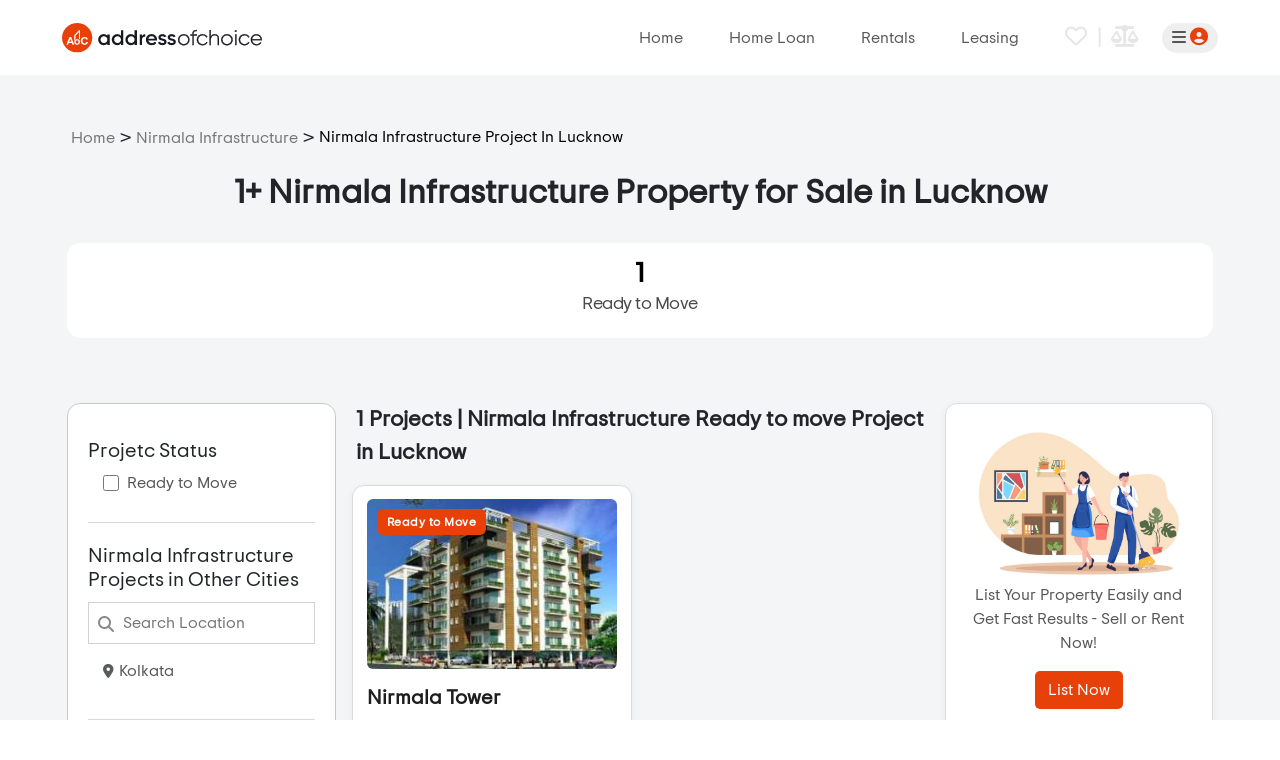

--- FILE ---
content_type: text/html; charset=UTF-8
request_url: https://www.addressofchoice.com/nirmala-infrastructure-in-lucknow-cdp5189i7
body_size: 9868
content:
<!DOCTYPE html>
<html lang="en">

<head>
  <meta charset="utf-8">
  <meta name="viewport" content="width=device-width, initial-scale=1.0, maximum-scale=1.0">
  <!--<meta name="robots" content="noindex,nofollow,noarchive" />-->
  <title>Nirmala Infrastructure Property for Sale in Lucknow</title>
  <meta name="Keywords" content="nirmala infrastructure in lucknow, nirmala infrastructure construction in lucknow, nirmala infrastructure  projects in lucknow, nirmala infrastructure builders, nirmala infrastructure lucknow, nirmala infrastructure new projects in lucknow" />
  <meta name="Description" content="Nirmala Infrastructure - Find The  Upcoming/New Launch/Pre Launch or Ongoing Residential Projects in Lucknow by Nirmala Infrastructure" />
  <link href="https://www.addressofchoice.com/aoc_assets/images/favicon.png" rel="icon">
  <link rel="canonical" href="https://www.addressofchoice.com/nirmala-infrastructure-in-lucknow-cdp5189i7" />

  <link rel="stylesheet" href="https://www.addressofchoice.com/aoc_assets_new/css/bootstrap.min.css" />
  <link rel="stylesheet" href="https://www.addressofchoice.com/aoc_assets_new/css/swiper-bundle.min.css" />
  <link rel="stylesheet" href="https://www.addressofchoice.com/aoc_assets/css/jqueryui.css">

  <link rel="stylesheet" href="https://www.addressofchoice.com/aoc_assets_new/css/style.css" />
  <link rel="stylesheet" href="https://www.addressofchoice.com/aoc_assets_new/fonts/style-fonts.css" />
  <link rel="stylesheet" href="https://www.addressofchoice.com/aoc_assets_new/fonts/fontawesome/css/all.min.css" />
  <link rel="stylesheet" href="https://www.addressofchoice.com/aoc_assets_new/css/nice-select.css" />
  <link rel="stylesheet" href="https://www.addressofchoice.com/aoc_assets_new/css/listing-page.css" />
  <link rel="stylesheet" href="https://www.addressofchoice.com/aoc_assets/css/owl.carousel.min.css" />
  <!---Add CSS-->
  <link rel="stylesheet" href="https://www.addressofchoice.com/aoc_assets/bhk-page/2bhkstyle.css" />
  <link rel="stylesheet" href="https://www.addressofchoice.com/aoc_assets/bhk-page/location.css" />

  <style>
    .pt-60 {
      padding-top: 60px;
    }

    .view-more-div {
      display: none;
    }

    .view-more.active {
      display: block !important;
      color: #e74009 !important;
    }

    .view-more-div ul {
      padding-left: 0;
    }

    .view-more-div.active {
      display: block !important;
    }

    .popularLocationWarp a {
      text-decoration: none;
      color: #474747 !important;
      cursor: pointer;
    }

    .filtterMainWarpper {
      position: sticky;
      position: --webkit--sticky;
      top: 0;
    }

    .property-list-widget ul li::before {
      content: "\f058";
      font-family: "Font Awesome 6 Free";
      font-weight: 900;
      margin-right: 8px;
      color: green;
    }

    .sobhalocationGrey .city-btn-main .btn,
    .sobhalocationGrey .city-btn-group .btn {
      background: #e74009;
    }

    .news-source-label {
      text-decoration: none;
    }

    ul.developer_city {
      list-style: none;
      padding-left: 15px;
    }

    ul.developer_city li {
      margin-bottom: 7px;
    }

    ul.developer_city a {
      text-decoration: none;
      color: #565656;
    }

    ul.developer_city a small {
      margin-right: 5px;
    }
  </style>
</head>

<body>
  <!--Header-->
<div class="loading">AOC is searching fo you &#8230;</div>

<!---->
<div class="side_navigation_sec">
    <div class="menu_scoll_sec">
        <button class="close_menu"><i class="fa fa-times" aria-hidden="true"></i></button>
        <div class="all_menu_sec">
            <ul class="menu_sec">
                <li><a href="https://www.addressofchoice.com/">Home</a></li>
                <li><a href="https://www.addressofchoice.com/about-us">About us</a></li>
                <li><a href="https://www.addressofchoice.com/new-launch">New Launch</a></li>
                <li><a href="https://www.addressofchoice.com/rentals">Rentals</a></li>
                <li><a href="resale.php">Resale</a></li>
                <li><a href="https://www.addressofchoice.com/leasing">Leasing</a></li>
                <li><a href="https://www.addressofchoice.com/home-loan">Home Loan</a></li>
                <li><a href="https://www.addressofchoice.com/career">Careers</a></li>
                <li><a href="https://www.addressofchoice.com/contact-us">Contact Us</a></li>
                <li><a href="https://www.addressofchoice.com/privacy-policy">Privacy Policy</a></li>
                <li><a href="https://www.addressofchoice.com/media">Media</a></li>
                <li><a href="https://www.addressofchoice.com/cultural">Cultural</a></li>
                <li><a href="https://www.addressofchoice.com/blog">Blogs</a></li>
            </ul>

            <ul class="social_icon">
                <li><a href="https://www.facebook.com/addressofchoicerealty/" target="_blank"><i class="fa-brands fa-facebook"></i></a></li>
                <li><a href="https://twitter.com/AddressofChoice" target="_blank"><i class="fa-brands fa-x-twitter"></i> </a></li>
                <li><a href="https://in.linkedin.com/company/addressofchoice-realty-pvt-ltd" target="_blank"><i class="fa-brands fa-linkedin-in"></i></a></li>
            </ul>
        </div>
    </div>
</div>
<!---->

<div class="main_header">
    <nav class="navbar sticky-top navbar-expand-lg">
        <div class="container-fluid">
            <a class="navbar-brand" href="https://www.addressofchoice.com/">
                <img src="https://www.addressofchoice.com/aoc_assets_new/images/logo.svg" alt="logo" class="img-fluid logo-main" />
                <img src="https://www.addressofchoice.com/aoc_assets_new/images/logo-white.svg" alt="logo" class="img-fluid logo-white" />
            </a>
            <button class="navbar-toggler" type="button" data-bs-toggle="collapse" data-bs-target="#navbarSupportedContent" aria-controls="navbarSupportedContent" aria-expanded="false" aria-label="Toggle navigation">
                <span class="navbar-toggler-icon"></span>
            </button>
            <div class="collapse navbar-collapse justify-content-end" id="navbarSupportedContent">
                <ul class="navbar-nav mb-2 mb-lg-0">
                    <li class="nav-item"><a class="nav-link" href="https://www.addressofchoice.com/">Home</a></li>
                    <li class="nav-item"><a class="nav-link" href="https://www.addressofchoice.com/home-loan">Home Loan</a></li>
                    <li class="nav-item"><a class="nav-link" target="_blank" href="https://www.addressofchoice.com/rentals">Rentals</a></li>
                    <li class="nav-item"><a class="nav-link" target="_blank" href="https://www.addressofchoice.com/leasing">Leasing</a></li>

                    <li class="nav-item">
                                                <a class="nav-link" href="#">
                            <span class="wishlist-heart " onclick='call_login_popup_new(this,"","header", "/nirmala-infrastructure-in-lucknow-cdp5189i7","" );' data-placement="bottom" data-bs-toggle="popover" data-original-title="Wishlist Properties">
                                <i class="fa-regular fa-heart icons-feature"></i>
                                <span class="hd_wishlist_count " id="hd_wishlist_count"></span>
                            </span>
                            <span>&nbsp;|&nbsp;</span>
                                                            <span class="compare-balance" onclick="get_compared_properties_new();">
                                    <i class="fa fa-balance-scale icons-feature"></i>
                                    <span class="hd_compare_count"></span>
                                </span>
                                                    </a>
                    </li>
                </ul>
                <div class="login_button">
                    <button>
                        <i class="fa-solid fa-bars"></i>
                        <i class="fa-solid fa-circle-user"></i>
                    </button>
                </div>
            </div>
        </div>
    </nav>
</div>

<!--End Header-->
  <!--2BHK Code Start Here-->
  <section class="listing_page_banner light_banner">
    <div class="container">
      <div class="row">
        <div class="col-md-12">
          <div class="bradcrum_warp ">
            <ul class="d-flex m-0 p-0">
              <li><a href="/">Home</a></li>
              &gt;
              <li><a href="https://www.addressofchoice.com/property-in-nirmala-infrastructure-d5189">Nirmala Infrastructure</a></li>
              &gt;
              <li class="active">Nirmala Infrastructure Project In Lucknow</li>
            </ul>
          </div>
          <div class="Property_head_Warp pt-4 text-center">
            <h1 class="fw-bold">1+ Nirmala Infrastructure Property for Sale in Lucknow</h1>
            <ul style="grid-template-columns: repeat(1, 1fr);">
                                                          <li><a href="#bhkcontentDetails_4"><span>1</span> Ready to Move</a></li>
                                        </ul>
          </div>
        </div>
      </div>
    </div>
  </section>

  <section class="listing_property_setion2 ptb-60" style="background: #F4F5F7;">
    <div class="container">
      <div class="row">
        <div class="col-lg-3 d-none d-xl-block">
          <div class="filtterMainWarpper">
            <!-- sidebar code start -->
            <div class="side_bar_property position-sticky city-side-fixed sticky-side" id="filter-open">
              <div class="property_sybtype">
                <div class="propertyNewFillter accordion">
                  <h5>Projetc Status</h5>
                  <div class="scrollbar-inner city-filter-height ">
                                                                                  <div class="form-check">
                        <label>
                          <input type="checkbox" value="4" name="pro_status[]" id="pro_stat_id_4" onclick="filterProperty(this);" class="pstatus_val"> <span class="label-text">Ready to Move</span>
                        </label>
                      </div>
                                                          </div>
                </div>
              </div>
                              <div class="location_proFiltter">
                  <div class="accordion">
                    <div class="accordion-item border-0">
                      <h5 style="margin-bottom: -8px; margin: 20px 0 -8px;"> Nirmala Infrastructure Projects in Other Cities</h5>
                      <div id="location_fillter" class="accordion-collapse collapse show" data-bs-parent="#accordionExample3">
                        <div class="accordion-body p-0">
                          <div class="location-search-city-filter">
                            <input type="text" id="city-location-filter" placeholder="Search Location" onkeyup="filter_property(this.value);return false;">
                            <i class="fa fa-search"></i>
                          </div>
                          <div class=" city-filter-height" id="location-filter-box">
                            <ul class="developer_city">
                                                                <li><a href="https://www.addressofchoice.com/nirmala-infrastructure-in-kolkata-cdp5189i80"><small class="text-muted locationtext"><i class="fa-solid fa-location-dot"></i></small>Kolkata</a></li>
                                                          </ul>
                          </div>
                        </div>
                      </div>
                    </div>
                  </div>
                </div>
                            <script>
                // Price Range Slider
                (function() {
                  var parent = document.querySelector(".range-slider");
                  if (!parent) return;
                  var
                    rangeS = parent.querySelectorAll("input[type=range]"),
                    numberS = parent.querySelectorAll("input[type=number]");
                  rangeS.forEach(function(el) {
                    el.oninput = function() {
                      var slide1 = parseFloat(rangeS[0].value),
                        slide2 = parseFloat(rangeS[1].value);
                      if (slide1 > slide2) {
                        [slide1, slide2] = [slide2, slide1];
                        // var tmp = slide2;
                        // slide2 = slide1;
                        // slide1 = tmp;
                      }
                      numberS[0].value = slide1;
                      numberS[1].value = slide2;
                    }
                  });
                  numberS.forEach(function(el) {
                    el.oninput = function() {
                      var number1 = parseFloat(numberS[0].value),
                        number2 = parseFloat(numberS[1].value);
                      if (number1 > number2) {
                        var tmp = number1;
                        numberS[0].value = number2;
                        numberS[1].value = tmp;
                      }
                      rangeS[0].value = number1;
                      rangeS[1].value = number2;
                    }
                  });
                })();
              </script>
            </div>
            <!-- sidebar code end -->
          </div>
        </div>
        <div class="col-xl-6 col-lg-8 px-2">
          <div class="bhktabdetails smallBox">
                                    
                          <div class="bhkcontentDetails mb-5" id="bhkcontentDetails_4">
                <h2 class="custom_h4 fw-bold"> 1 Projects | Nirmala Infrastructure Ready to move Project in Lucknow</h2>
                <div class="porjectSectionWarp ">
                  <div class="row" id="listPropertyShort_4">
                        <input type="hidden" name="p_record_4" id="p_record_4" value="10" />
    <input type="hidden" name="total_item_4" id="total_item_4" value="1" />
        <style>
            .address a {
                text-decoration: none;
                color: #e74009;
            }
        </style>
        <div class="col-lg-6 p-2 col-md-6">
            <div class="boxProperyGrid exclusive-project-card mb-1">
                <div class="general-project-item-img">
                    <a href="https://www.addressofchoice.com/nirmala-tower-matiyari-lucknow-p129">
                                                    <img width="480" height="380" id="img_189" class="img-fluid lazy" alt="Nirmala Tower" title="Nirmala Tower" src="https://www.addressofchoice.com/image/display?image=aHR0cHM6Ly93d3cuYWRkcmVzc29mY2hvaWNlLmNvbS9hb2NfYXNzZXRzL2VsZXZhdGlvbi8xMjkvTmlybWFsYV9Ub3dlcl8xMjkuanBlZyZ3PTMwMCZoPTI1MA==">
                                            </a>
                    <p class="badge">Ready to Move</p>
                </div>
                <div class="general-project-item-cnt">
                    <h2><a target="_blank" href="https://www.addressofchoice.com/nirmala-tower-matiyari-lucknow-p129">Nirmala Tower</a></h2>
                    <p class="address"><i class="fa-solid fa-location-dot"></i>
                        <span>
                            <a href="https://www.addressofchoice.com/property-in-matiyari-lucknow-l45">Matiyari, </a><a href="https://www.addressofchoice.com/lucknow/property-for-sale">Lucknow</a>
                        </span>
                    </p>
                                        <div class="configuration-usp">
                        <div class="configuration-usp-item"><i class="fa fa-building" aria-hidden="true"></i> Residential</div>
                        <div class="configuration-usp-item"><i class="fa fa-bed" aria-hidden="true"></i>
                            2 BHK, 3 BHK                        </div>
                        <div class="configuration-usp-item"><i class="fa fa-inr" aria-hidden="true"></i>
                            30.24 Lakhs* Onwards                        </div>
                        <div class="configuration-usp-item"><i class="fa fa-pie-chart" aria-hidden="true"></i> 2800 Sq. Ft.* Onwards</div>
                    </div>
                    <ul>
                        <li><a class="common_btn b-orange bg-orange text-white fs-13" href="javascript:void(0);" onclick="get_enquiry_popup_new('builder_city',129,7,45, '/nirmala-infrastructure-in-lucknow-cdp5189i7','web', '', '0', 'Mozilla/5.0 (Macintosh; Intel Mac OS X 10_15_7) AppleWebKit/537.36 (KHTML, like Gecko) Chrome/131.0.0.0 Safari/537.36; ClaudeBot/1.0; +claudebot@anthropic.com)','fresh','0'); return false;">Enquire Now</a></li>
                        <li><a class="common_btn b-orange bg-orange text-white fs-13" target="_blank" href="https://www.addressofchoice.com/nirmala-tower-matiyari-lucknow-p129">More Details</a></li>
                    </ul>
                </div>
            </div>
        </div>
                  </div>
                  <div class="row">
                    <div class="col-md-12 text-center mt-2">
                                          </div>
                  </div>
                </div>
              </div>
                      </div>
        </div>

        <!-- Exclusive Property -->
        <div class="col-xl-3 col-lg-4">
          <div class="rightBoxSidebar ">
            <div class="property-list-widget">
                              <img src="https://www.addressofchoice.com/aoc_assets/exclusive_property/1751106729_cleaning-service-flat-design-illustration-people-vacuum-wipe-the-dust-and-sweeping-floor-in-the-house-for-background-banner-or-poster-vector.jpg" alt="Property Image" class="img-fluid" />
                            <p>List Your Property Easily and Get Fast Results - Sell or Rent Now!</p>
              <button class=" mb-3 common_btn b-orange bg-orange" onclick="get_enquiry_popup_new('developer_projects','',,, '/nirmala-infrastructure-in-lucknow-cdp5189i7','web', '', '0', 'Mozilla/5.0 (Macintosh; Intel Mac OS X 10_15_7) AppleWebKit/537.36 (KHTML, like Gecko) Chrome/131.0.0.0 Safari/537.36; ClaudeBot/1.0; +claudebot@anthropic.com)','fresh','0'); return false;">List Now</button>
              <p><strong>Why Addressofchoice</strong></p>

<ul>
	<li>List Your Property for FREE</li>
	<li>Get Only Verified Leads</li>
	<li>Sell/Rent Quickly with Premium Service</li>
	<li>Receive Pro&#39;s Inputs on&nbsp;Latest&nbsp;Trends</li>
</ul>
            </div>
                          <div class="exculisve_warpper mt-3">
                <h4>Exclusive Projects</h4>

                                  <div class="exclusive-project-card position-relative">
                    <figure>
                      <span class="offer-badge">OFFER</span>
                                              <a href="https://www.addressofchoice.com/sobha-althea-yelahanka-bangalore-p30409"> <img class="img-fluid lazy" src="https://www.addressofchoice.com/image/display?image=aHR0cHM6Ly93d3cuYWRkcmVzc29mY2hvaWNlLmNvbS9hb2NfYXNzZXRzL2VsZXZhdGlvbi8zMDQwOS9Tb2JoYV9BbHRoZWFfMzA0MDkuanBlZyZ3PTMwMCZoPTI1MA==" alt="Sobha Althea"></a>
                      
                    </figure>
                    <div class="exclusive-project-content">
                      <a href="https://www.addressofchoice.com/sobha-althea-yelahanka-bangalore-p30409">
                        <h6>Sobha Althea</h6>
                      </a>
                      <small class="text-muted">Sobha Limited</small><br />
                      <small class="text-muted locationtext"><i class="fa-solid fa-location-dot"></i> Yelahanka, Bangalore</small>
                      <p class="mt-3 mb-0 bhktext">3 BHK, 4 BHK Flats</p>
                      <p class=" mb-2 price_text fs-5 "><span class="fw-bold ">
                          On Request                      </p>
                      <small class="text-muted">Developed by Sobha Limited</small>
                    </div>
                  </div>
                                  <div class="exclusive-project-card position-relative">
                    <figure>
                      <span class="offer-badge">OFFER</span>
                                              <a href="https://www.addressofchoice.com/godrej-amaya-kharghar-mumbai-p48104"> <img class="img-fluid lazy" src="https://www.addressofchoice.com/image/display?image=aHR0cHM6Ly93d3cuYWRkcmVzc29mY2hvaWNlLmNvbS9hb2NfYXNzZXRzL2VsZXZhdGlvbi80ODEwNC8xNTc4MDUxMTk3X0JFRFJPT00uanBnJnc9MzAwJmg9MjUw" alt="Godrej Amaya"></a>
                      
                    </figure>
                    <div class="exclusive-project-content">
                      <a href="https://www.addressofchoice.com/godrej-amaya-kharghar-mumbai-p48104">
                        <h6>Godrej Amaya</h6>
                      </a>
                      <small class="text-muted">Godrej Properties</small><br />
                      <small class="text-muted locationtext"><i class="fa-solid fa-location-dot"></i> Kharghar, Mumbai</small>
                      <p class="mt-3 mb-0 bhktext">2 BHK, 3 BHK Flats</p>
                      <p class=" mb-2 price_text fs-5 "><span class="fw-bold ">
                          On Request                      </p>
                      <small class="text-muted">Developed by Godrej Properties</small>
                    </div>
                  </div>
                                  <div class="exclusive-project-card position-relative">
                    <figure>
                      <span class="offer-badge">OFFER</span>
                                              <a href="https://www.addressofchoice.com/bptp-park-elite-sector-84-faridabad-p63487"> <img class="img-fluid lazy" src="https://www.addressofchoice.com/image/display?image=aHR0cHM6Ly93d3cuYWRkcmVzc29mY2hvaWNlLmNvbS9hb2NfYXNzZXRzL2VsZXZhdGlvbi82MzQ4Ny8xNjMyNDc3NzA5X2JwdHAtcGFyay1lbGl0ZS1wcmVtaXVtLXZpbGxhLWVsZXZhdGlvbi03MjI2MTMuanBlZyZ3PTMwMCZoPTI1MA==" alt="BPTP Park Elite"></a>
                      
                    </figure>
                    <div class="exclusive-project-content">
                      <a href="https://www.addressofchoice.com/bptp-park-elite-sector-84-faridabad-p63487">
                        <h6>BPTP Park Elite</h6>
                      </a>
                      <small class="text-muted">Bptp Builders</small><br />
                      <small class="text-muted locationtext"><i class="fa-solid fa-location-dot"></i> Sector 84, Faridabad</small>
                      <p class="mt-3 mb-0 bhktext"> Flats</p>
                      <p class=" mb-2 price_text fs-5 "><span class="fw-bold ">
                          On Request                      </p>
                      <small class="text-muted">Developed by Bptp Builders</small>
                    </div>
                  </div>
                                  <div class="exclusive-project-card position-relative">
                    <figure>
                      <span class="offer-badge">OFFER</span>
                                              <a href="https://www.addressofchoice.com/prestige-aston-park-sarjapur-bangalore-p71652"> <img class="img-fluid lazy" src="https://www.addressofchoice.com/image/display?image=aHR0cHM6Ly93d3cuYWRkcmVzc29mY2hvaWNlLmNvbS9hb2NfYXNzZXRzL2VsZXZhdGlvbi83MTY1Mi8xNjg0NTc0NzQ3X2FzdG9uZWxlLmpwZyZ3PTMwMCZoPTI1MA==" alt="Prestige Aston Park"></a>
                      
                    </figure>
                    <div class="exclusive-project-content">
                      <a href="https://www.addressofchoice.com/prestige-aston-park-sarjapur-bangalore-p71652">
                        <h6>Prestige Aston Park</h6>
                      </a>
                      <small class="text-muted">Prestige Constructions</small><br />
                      <small class="text-muted locationtext"><i class="fa-solid fa-location-dot"></i> Sarjapur, Bangalore</small>
                      <p class="mt-3 mb-0 bhktext">2 BHK, 3 BHK Flats</p>
                      <p class=" mb-2 price_text fs-5 "><span class="fw-bold ">
                          On Request                      </p>
                      <small class="text-muted">Developed by Prestige Constructions</small>
                    </div>
                  </div>
                                  <div class="exclusive-project-card position-relative">
                    <figure>
                      <span class="offer-badge">OFFER</span>
                                              <a href="https://www.addressofchoice.com/vbhc-aurora-yelahanka-bangalore-p74805"> <img class="img-fluid lazy" src="https://www.addressofchoice.com/image/display?image=aHR0cHM6Ly93d3cuYWRkcmVzc29mY2hvaWNlLmNvbS9hb2NfYXNzZXRzL2VsZXZhdGlvbi83NDgwNS8xNzM4MzkzNjI0X2Jhbm5lcjQuanBnJnc9MzAwJmg9MjUw" alt="VBHC Aurora"></a>
                      
                    </figure>
                    <div class="exclusive-project-content">
                      <a href="https://www.addressofchoice.com/vbhc-aurora-yelahanka-bangalore-p74805">
                        <h6>VBHC Aurora</h6>
                      </a>
                      <small class="text-muted">VBHC Value Homes</small><br />
                      <small class="text-muted locationtext"><i class="fa-solid fa-location-dot"></i> Yelahanka, Bangalore</small>
                      <p class="mt-3 mb-0 bhktext">3 BHK Flats</p>
                      <p class=" mb-2 price_text fs-5 "><span class="fw-bold ">
                          On Request                      </p>
                      <small class="text-muted">Developed by VBHC Value Homes</small>
                    </div>
                  </div>
                

              </div>
                        <div class="ads_imageBOx mb-3 text-center">
              <!-- <a href="#">  -->
                              <img src="https://www.addressofchoice.com/aoc_assets/exclusive_property/1751106729_cleaning-service-flat-design-illustration-people-vacuum-wipe-the-dust-and-sweeping-floor-in-the-house-for-background-banner-or-poster-vector1.jpg" alt="Exclusive Offers" class="img-fluid rounded-3">
                            <!-- </a> -->
            </div>
          </div>
        </div>

      </div>
    </div>
    </div>
  </section>

  <div class="container sobha-box ptb-60">
    <div class="row align-items-center">
      <div class="col-md-3 text-center mb-3 mb-md-0">
        <div class="developerlogo">
          <img src="https://www.addressofchoice.com/aoc_assets/developer/1749023185_logo-png.png" alt="Nirmala Infrastructure" class="img-fluid">
        </div>
      </div>
      <div class="col-md-9">
        <h2 class="fw-bold">Nirmala Infrastructure</h5>
          <div class="row my-3">
            <div class="col-lg-3 col-md-4">
              <div class="info-title text-muted">Established</div>
              <div class="info-value fw-semibold fs-4">1970</div>
            </div>
            <div class="col-lg-3 col-md-4">
              <div class="info-title text-muted">Total Projects</div>
              <div class="info-value fw-semibold fs-4">2</div>
            </div>
            <div class="col-lg-3 col-md-4">
              <div class="info-title text-muted">Ongoing Projects</div>
              <div class="info-value fw-semibold fs-4">1</div>
            </div>
          </div>
          <div class="sobha-info">
            <p>Nirmala Infrastructure is a real estate company based in Lucknow in the state of Uttar Pradesh. It had been set up in 2014. Their projects are situated in prime locations which are easily accessible by public transports and the neighborhood is also clean and tidy. Nirmala Vihar and Nirmala Nirmala Tower are some of their projects.
....              <a href="https://www.addressofchoice.com/property-in-nirmala-infrastructure-d5189" target="_blank">
                <span class="read-more">Read More</span>
              </a>
            </p>
          </div>
      </div>
    </div>
  </div>

  <div class="sobhalocationGrey">
    <div class="container">
      <div class="row">
        <div class="col-md-12">
          <div class="city-btn-group">
                      </div>
        </div>
      </div>
    </div>
  </div>


  <section class="faqs_question py-5">
    <div class="container">
      <div class="row">
        <div class="col-md-12">
          <div class="faqBoxpro commonbox_border">
            
            
            
                          <h5 class="heading_underline mt-4"><b>Nirmala Infrastructure Ready to Move Projects in Lucknow – FAQs</b></h5>
              <div class="faq_accordionWp">
                <div class="accordion" id="accordionExample_4">
                  <div class="accordion-item">
                    <h2 class="accordion-header">
                      <button class="accordion-button" type="button" data-bs-toggle="collapse" data-bs-target="#faqone_4" aria-expanded="true" aria-controls="faqone_4">
                        <span>Q:</span> Which ready to move projects by Nirmala Infrastructure are available in Lucknow?</button>
                    </h2>
                    <div id="faqone_4" class="accordion-collapse collapse show" data-bs-parent="#accordionExample1">
                      <div class="accordion-body">
                        <p><span>A:</span> Buyers can immediately move into completed communities like Nirmala Tower.</p>
                      </div>
                    </div>
                  </div>
                  <div class="accordion-item">
                    <h2 class="accordion-header">
                      <button class="accordion-button collapsed" type="button" data-bs-toggle="collapse" data-bs-target="#faqtwo_4" aria-expanded="false" aria-controls="faqtwo_4">
                        <span>Q:</span> What is the price bracket of Nirmala Infrastructure ready-to-move apartments?
                      </button>
                    </h2>
                    <div id="faqtwo_4" class="accordion-collapse collapse" data-bs-parent="#accordionExample_4">
                      <div class="accordion-body">
                        <p>
                          <span>A:</span> Ready homes usually start at around ₹1 Cr onwards for compact apartments, going up to ₹4 Cr+ for premium large units.
                        </p>
                      </div>
                    </div>
                  </div>
                  <div class="accordion-item">
                    <h2 class="accordion-header">
                      <button class="accordion-button collapsed" type="button" data-bs-toggle="collapse" data-bs-target="#faqThree_4" aria-expanded="false" aria-controls="faqThree_4">
                        <span>Q:</span> What unit configurations are available in ready-to-move projects?
                      </button>
                    </h2>
                    <div id="faqThree_4" class="accordion-collapse collapse" data-bs-parent="#accordionExample_4">
                      <div class="accordion-body">
                        <p><span>A:</span> Most ready projects feature 1 BHK, 2 BHK, 3 BHK, and 4 BHK apartments, offering options for different budget segments.</p>
                      </div>
                    </div>
                  </div>
                  <div class="accordion-item">
                    <h2 class="accordion-header">
                      <button class="accordion-button collapsed" type="button" data-bs-toggle="collapse" data-bs-target="#faqFour_4" aria-expanded="false" aria-controls="faqFour_4">
                        <span>Q:</span> What is the size range of ready-to-move units?
                      </button>
                    </h2>
                    <div id="faqFour_4" class="accordion-collapse collapse" data-bs-parent="#accordionExample_4">
                      <div class="accordion-body">
                        <p>
                          <span>A:</span> Sizes typically range from 650 sq. ft. compact homes to 3,000+ sq. ft. luxury residences.
                        </p>
                      </div>
                    </div>
                  </div>
                  <div class="accordion-item">
                    <h2 class="accordion-header">
                      <button class="accordion-button collapsed" type="button" data-bs-toggle="collapse" data-bs-target="#faqFive_4" aria-expanded="false" aria-controls="faqFive_4">
                        <span>Q:</span> What type of projects are available under ready-to-move listings?
                    </h2>
                    <div id="faqFive_4" class="accordion-collapse collapse" data-bs-parent="#accordionExample_4">
                      <div class="accordion-body">
                        <p><span>A:</span> These are primarily residential apartment communities with fully developed amenities like clubhouses, landscaped gardens, swimming pools, and gyms.</p>
                      </div>
                    </div>
                  </div>
                </div>
              </div>
                      </div>
        </div>
      </div>
    </div>
  </section>

  <!--  Add Links -->

    <!--  end Links -->

     <footer class="main_footer bg-light ptb-60">
       <div class="container">
           <div class="row footer_addScroll">
               <div class="scroll_footerSmall d-flex">
                   <div class="col-md-4 footersec-1 footer-address">
                       <h5>Contact Us</h5>
                       <ul>
                           <li>
                               <span><img src="https://www.addressofchoice.com/aoc_assets_new/images/footer-add.svg" class="img-fluid img-24" /></span>Head Office : A-81, 1st Floor, <br />
                               Sector -4, Noida , UP-201301
                           </li>
                           <li>
                               <span><img src="https://www.addressofchoice.com/aoc_assets_new/images/footer-mail.svg" class="img-fluid img-24" /></span> info@addressofchoice.com
                           </li>
                           <li>
                               <span><img src="https://www.addressofchoice.com/aoc_assets_new/images/inner-nav-phn.svg" class="img-fluid img-24" /></span> +91 89299 59847

                           </li>
                       </ul>
                   </div>
                   <div class="col-md-2 footersec-2 footer-links">
                       <h5>Quick Links</h5>
                       <ul>
                           <li><a href="https://www.addressofchoice.com/">Home</a></li>
                           <li><a href="https://www.addressofchoice.com/media">Media</a></li>
                           <li><a href="https://www.addressofchoice.com/cultural">Cultural</a></li>
                           <li><a href="https://www.addressofchoice.com/career">Careers</a></li>
                           <li><a href="https://www.addressofchoice.com/about-us">About Us</a></li>
                           <li><a href="https://www.addressofchoice.com/contact-us">Contact Us</a></li>
                           <li><a href="https://www.addressofchoice.com/blog">Blogs</a></li>
                       </ul>
                   </div>
                   <div class="col-md-2 footersec-3 footer-links">
                       <h5>TOP CITIES</h5>
                       <ul>
                           <li><a href="https://www.addressofchoice.com/bangalore/guide">Bangalore</a></li>
                           <li><a href="https://www.addressofchoice.com/gurgaon/guide">Gurgaon</a></li>
                           <li><a href="https://www.addressofchoice.com/mumbai/guide">Mumbai</a></li>
                           <li><a href="https://www.addressofchoice.com/pune/guide">Pune</a></li>
                           <li><a href="https://www.addressofchoice.com/noida/guide">Noida</a></li>
                           <li><a href="https://www.addressofchoice.com/ahmedabad/guide">Ahmedabad</a></li>
                           <li><a href="https://www.addressofchoice.com/chennai/guide">Chennai</a></li>
                       </ul>
                   </div>
                   <div class="col-md-2 footersec-4 footer-links">
                       <h5>Top Developer Links</h5>
                       <ul>
                           <li><a href="https://www.addressofchoice.com/property-in-godrej-properties-d4" target="_blank">Godrej Properties</a></li>
                           <li><a href="https://www.addressofchoice.com/property-in-sobha-developers-d1034" target="_blank">Sobha Developers</a></li>
                           <li><a href="https://www.addressofchoice.com/property-in-mantri-developers-d12" target="_blank">Mantri Developers</a></li>
                           <li><a href="https://www.addressofchoice.com/property-in-unishire-group-d3134" target="_blank">Unishire Group</a></li>
                           <li><a href="https://www.addressofchoice.com/property-in-puravankara-d10" target="_blank">Puravankara Group</a></li>
                           <li><a href="https://www.addressofchoice.com/property-in-salarpuria-sattva-d15" target="_blank">Salarpuria Sattva Group</a></li>
                           <li><a href="https://www.addressofchoice.com/property-in-mahindra-lifespaces-d909" target="_blank">Mahindra Lifespaces</a></li>
                       </ul>
                   </div>
                   <div class="col-md-2 footersec-5 footer-links">
                       <h5>Services</h5>
                       <ul>
                           <li><a href="https://www.addressofchoice.com/new-launch">New Launch</a></li>
                           <li><a href="https://www.addressofchoice.com/rentals">Rentals</a></li>
                           <li><a href="https://www.addressofchoice.com/leasing">Leasing</a></li>
                           <li><a href="https://www.addressofchoice.com/resale">Resale</a></li>
                           <li><a href="https://www.addressofchoice.com/home-loan">Home Loan</a></li>
                           <li><a href="https://www.addressofchoice.com/nri-services">NRI Services</a></li>
                           <li><a href="https://www.addressofchoice.com/builders">Developers</a></li>
                       </ul>
                   </div>
               </div>
           </div>
           <div class="d-flex copy_Secright justify-content-between align-items-center">
               <div class="social_footer">
                   <ul class="social_icon">
                       <li>
                           <a href="https://www.facebook.com/addressofchoicerealty/" target="_blank"><i class="fa-brands fa-facebook"></i></a>
                       </li>
                       <li>
                           <a href="https://twitter.com/AddressofChoice" target="_blank"><i class="fa-brands fa-x-twitter"></i></a>
                       </li>
                       <li>
                           <a href="https://in.linkedin.com/company/addressofchoice-realty-pvt-ltd" target="_blank"><i class="fa-brands fa-linkedin-in"></i></a>
                       </li>
                   </ul>
               </div>
               <div class="copy_right">
                   <p>© 2013-2020 Addressofchoice.com. All Rights Reserved</p>
               </div>
               <div class="footer-bottom-links">
                   <ul>
                       <li><a href="https://www.addressofchoice.com/privacy-policy">Privacy Policy</a></li>
                   </ul>
               </div>
           </div>
       </div>
   </footer>
   <div class="spacefooter"></div>

   <input type="hidden" name="hidden_country_code" id="hidden_country_code" value="91">
   <div id="add_edit_popup" class="modal fade popup_enquery_sec" data-bs-backdrop="static" data-bs-keyboard="false" tabindex="-1" aria-labelledby="add_edit_popupLabel" aria-hidden="true"></div>
   <div class="popover bs-popover-auto fade show wishlist-response bottom" role="tooltip" id="wishlist_data" style="top: 48px; left: 843.2px; display: none;width: 325px !important;font-size: 13px;max-width: 500px !important;border-radius: 0; position: fixed;z-index: 99999;">
   </div>
   <div class="popover bs-popover-auto fade show compare-response bottom" role="tooltip" id="compare_data" style="top: 48px; left: 889.2px; display: none; width: 325px !important; font-size: 13px;max-width: 500px !important;border-radius: 0; position: fixed;z-index: 99999;">
   </div>

   <!-- Enquire Form -->
   <div id="pop_login_form" class="modal fade popup_enquery_sec login-popup" data-bs-backdrop="static" data-bs-keyboard="false" tabindex="-1" aria-labelledby="pop_login_formLabel" aria-hidden="true"></div>


   <!-- Side Navigation Start -->
   <div id="side-navigation">
       <span id="side-nav-close"><i class="fa fa-times"></i></span>
       <div class="scrollbar-inner side-navigation-div">
           <ul class="side-top-ul">
               <li><a href="https://www.addressofchoice.com/">Home</a></li>
               <li><a href="https://www.addressofchoice.com/about-us">About us</a></li>
               <li><a href="https://www.addressofchoice.com/new-launch">New Launch</a></li>
               <li><a href="https://www.addressofchoice.com/rentals">Rentals</a></li>
               <li><a href="https://www.addressofchoice.com/leasing">Leasing</a></li>
               <li><a href="https://www.addressofchoice.com/home-loan">Home Loan</a></li>
               <li><a href="https://www.addressofchoice.com/career">Careers</a></li>
               <li><a href="https://www.addressofchoice.com/contact-us">Contact Us</a></li>
               <li><a href="https://www.addressofchoice.com/privacy-policy">Privacy Policy</a></li>
               <li><a href="https://www.addressofchoice.com/media">Media</a></li>
               <li><a href="https://www.addressofchoice.com/cultural">Cultural</a></li>
               <li><a href="https://www.addressofchoice.com/blog">Blogs</a></li>
           </ul>
           <ul class="side-social-ul">
               <li><a href="https://www.facebook.com/addressofchoicerealty/" target="_blank"><i class="fa-brands fa-facebook-f"></i></a></li>
               <li><a href="https://twitter.com/AddressofChoice" target="_blank"><i class="fa-brands fa-x-twitter"></i></a></li>
               <li><a href="https://in.linkedin.com/company/addressofchoice-realty-pvt-ltd" target="_blank"><i class="fa-brands fa-linkedin-in"></i></a></li>
           </ul>
       </div>
   </div>
   <!-- Side Navigation Finish -->

   <div class="city-filter-fixed" id="filter-nav" data-nav-status="toggle">
              <ul>
                          <li class="compare-balance" id="bottom-compare" onclick="get_compared_properties_new();"><i class="fa fa-balance-scale"></i> Compare<span class="hd_compare_count"></span></li>
                                            <li class="wishlist-footer " onclick='call_login_popup_new(this,"","header", "/nirmala-infrastructure-in-lucknow-cdp5189i7","" );' data-placement="bottom" data-bs-toggle="popover" data-original-title="Wishlist Properties"><i class="fa fa-heart"></i> Wishlist<span class=" hd_wishlist_count" id="hd_wishlist_count"></span></li>

                      <li><a href="tel:+91 7303838764"><i class="fa fa-phone"></i> Call us</a></li>
           <li><a href="javascript:void(0);" onclick="get_enquiry_popup_new('footer_fixed_mobile',0,0,0, '/nirmala-infrastructure-in-lucknow-cdp5189i7','web', '', '0', 'Mozilla/5.0 (Macintosh; Intel Mac OS X 10_15_7) AppleWebKit/537.36 (KHTML, like Gecko) Chrome/131.0.0.0 Safari/537.36; ClaudeBot/1.0; +claudebot@anthropic.com)','10','0');"><i class="fa fa-envelope" aria-hidden="true"></i> Enquire Now</a></li>
       </ul>
   </div>

   <div class="overlay"></div>
  <script type="text/javascript" src="https://www.addressofchoice.com/aoc_assets_new/js/jquery-3.7.1.min.js"></script>
  <script type="text/javascript" src="https://www.addressofchoice.com/aoc_assets_new/js/bootstrap.bundle.min.js"></script>
  <script type="text/javascript" src="https://www.addressofchoice.com/aoc_assets_new/js/swiper-bundle.min.js"></script>
  <script type="text/javascript" src="https://www.addressofchoice.com/aoc_assets_new/js/jquery.nice-select.min.js" defer></script>
  <script type="text/javascript" src="https://www.addressofchoice.com/aoc_assets/js/owl.carousel.min.js"></script>
  <script type="text/javascript" src="https://www.addressofchoice.com/aoc_assets/js/jquery.nstSlider.min.js" defer></script>
  <script type="text/javascript" src="https://www.addressofchoice.com/aoc_assets/js/sticky.js" defer></script>
  <script type="text/javascript" src="https://www.addressofchoice.com/aoc_assets/js/jquery.scrollbar.min.js" defer></script>
  <script type="text/javascript" src="https://www.addressofchoice.com/aoc_assets/js/lazy-load.js" defer></script>
  <script type="text/javascript" src="https://www.addressofchoice.com/aoc_assets/js/sharebuttons.js" defer></script>
  <script type="text/javascript" src="https://www.addressofchoice.com/aoc_assets_new/js/custom.js" defer></script>
  <script type="text/javascript" src="https://www.addressofchoice.com/aoc_assets/js/blazy.min.js" defer></script>
  <script type="text/javascript" src="https://www.addressofchoice.com/aoc_assets/js/common.js" defer></script>
  <script type="text/javascript" src="https://www.addressofchoice.com/aoc_assets/bhk-page/bhk-page-js.js" defer></script>

  <script type="text/javascript">
    $(document).ready(function() {
      check_local_storage();
    });
    $(".popularPropertySlider .owl-carousel").owlCarousel({
      loop: true,
      margin: 10,
      items: 4,
      autoplay: true,
      dots: true,
      dotsContainer: "#dots",
      autoplayTimeout: 1000,
      autoplayHoverPause: true,
      responsiveClass: true,
      responsive: {
        0: {
          items: 1,
        },
        550: {
          items: 1,
        },
        992: {
          items: 2,
        },
        1200: {
          items: 3,
        },
      },
    });
    $(".locationPropertySlider .owl-carousel").owlCarousel({
      loop: true,
      margin: 10,
      items: 5,
      autoplay: true,
      dots: true,
      dotsContainer: "#dots",
      autoplayTimeout: 1000,
      autoplayHoverPause: true,
      responsiveClass: true,
      responsive: {
        0: {
          items: 1,
        },
        550: {
          items: 2,
        },
        992: {
          items: 3,
        },
        1200: {
          items: 4,
        },
      },
    });
    $(".newlylaunchSlider .owl-carousel").owlCarousel({
      loop: true,
      items: 2,
      autoplay: true,
      dots: true,
      dotsContainer: "#dots",
      autoplayTimeout: 1000,
      autoplayHoverPause: true,
      responsiveClass: true,
      responsive: {
        0: {
          items: 1,
        },
        767: {
          items: 1,
        },
      },
    });
    $(".client_slider .owl-carousel").owlCarousel({
      loop: true,
      items: 5,
      autoplay: true,
      dots: true,
      dotsContainer: "#dots",
      autoplayTimeout: 1000,
      autoplayHoverPause: true,
      responsiveClass: true,
      responsive: {
        0: {
          items: 1,
        },
        550: {
          items: 2,
        },
        992: {
          items: 3,
        },
        1200: {
          items: 4,
        },
      },
    });
    $(".location_sliderRo .owl-carousel").owlCarousel({
      loop: true,
      items: 2,
      autoplay: true,
      dots: true,
      dotsContainer: "#dots",
      autoplayTimeout: 1000,
      autoplayHoverPause: true,
      responsiveClass: true,
      responsive: {
        0: {
          items: 1,
        },
        900: {
          items: 1,
        },
        1200: {
          items: 2,
        },
      },
    });

    /** Load More */
    function load_more_item(src_url, pro_type) {
      var b = $("#p_record_" + pro_type).val();
      var c = $("#total_item_" + pro_type).val();
      $.ajax({
        type: "POST",
        url: url_set + "DeveloperCityProjects/load_more_item",
        data: {
          "pro_type": pro_type,
          "p_record": b,
          "total_item": c,
          "developer_id": '5189',
          "city_id": '7'
        },
        beforeSend: function() {
          $('.loading').show();
        },
        success: function(d) {
          var blazy = new Blazy({
            container: '.top-properhover'
          });
          if (!d) {
            //$("#view_more_projects").html('<font color="#ff0000">No more product available.</font>');
          } else {
            $("#listPropertyShort_" + pro_type).append(d);
            //var height = $("#item_list_container_" + pro_type).height();
            var e = parseInt($("#p_record_" + pro_type).val()) + 10;
            $("#p_record_" + pro_type).val(e);
            var f = $("#total_item_" + pro_type).val();
            if (e >= f) {
              $("#show_more_load_" + pro_type).css("display", "none");
            } else {
              $("#show_more_load_" + pro_type).css("display", "block");
            }
            var load_more_count = $("#total_item_" + pro_type).val() - $("#p_record_" + pro_type).val();
            $("#loadMore_" + pro_type).html('<i class="fa fa-angle-double-down"></i> ' + load_more_count + ' more projects');
            //var set_height = height - 2990;
            //$('html,body').scrollTop(set_height);
          }
          //$('html,body').animate({scrollTop:$('#item_list_container').position().top}, 'slow');  

        },
        complete: function() {
          $('.loading').hide();
        }
      });
    }

    function filterProperty(ele) {
      const checkedValues = [];
      const checkboxes = document.querySelectorAll('input[name="pro_status[]"]:checked');

      if (checkboxes.length > 0) {
        $(".bhkcontentDetails").css("display", "none");
        checkboxes.forEach((checkbox) => {
          //checkedValues.push(checkbox.value);           
          $("#bhkcontentDetails_" + checkbox.value).css("display", "block");
        });
      } else {
        $(".bhkcontentDetails").css("display", "block");
      }
      window.scrollTo({
        top: 0,
        behavior: 'smooth'
      });
    }
  </script>
  <script type="application/ld+json">
    {
  "@context": "https://schema.org",
  "@type": "ItemList",
  "url": "https://www.addressofchoice.com/nirmala-infrastructure-in-lucknow-cdp5189i7",
  "name": "Nirmala Infrastructure Property for Sale in Lucknow",
  "numberOfItems": 1,
  "itemListElement":[{
                    "@type": "ListItem",
                    "position": 31,
                    "url": "https://www.addressofchoice.com/nirmala-tower-matiyari-lucknow-p129",
                    "name": "Nirmala Tower"
                }
]}  </script>
</body>

</html>

--- FILE ---
content_type: text/css
request_url: https://www.addressofchoice.com/aoc_assets/css/jqueryui.css
body_size: 1470
content:
/************************************* AutoComplete Search CSS start here *****************************************************/



 /* highlight results */
.ui-autocomplete span.hl_results {
    background-color: #ffff66;
}
 
/* loading - the AJAX indicator */
.ui-autocomplete-loading {
    background: white url(../images/bx_loader.gif) right center no-repeat;
    height: 58%;
}
 
/* scroll results */
.ui-autocomplete {
    max-height: 250px;
    overflow-y: auto;
    /* prevent horizontal scrollbar */
    overflow-x: hidden;
    /* add padding for vertical scrollbar */
    padding-right: 5px;
    
}
 
.ui-autocomplete li {
    font-size: 16px;
}
 
/* IE 6 doesn't support max-height
* we use height instead, but this forces the menu to always be this tall
*/
* html .ui-autocomplete {
    height: 250px;
}


.ui-autocomplete {
cursor: default;
left: 0;
position: absolute;
top: 0;
}

.ui-menu {
display: block;
list-style: none outside none;
margin: 0;
outline: medium none;
padding: 2px;
}
.ui-menu .ui-menu {
margin-top: -3px;
position: absolute;
}
.ui-menu .ui-menu-item {
margin: 0;
padding: 0;
width: 100%;
}
.ui-menu .ui-menu-divider {
border-width: 1px 0 0;
font-size: 0;
height: 0;
line-height: 0;
margin: 5px -2px;
}
.ui-menu .ui-menu-item a {
display: block;
font-weight: normal;
line-height: 1.5;
min-height: 0;
padding: 7px;
text-decoration: none;
font-size:0.8em;
cursor: pointer;
border-bottom: 1px solid #DDDDDD;
}
.ui-menu .ui-menu-item a.ui-state-focus, .ui-menu .ui-menu-item a.ui-state-active {
font-weight: normal;
margin: -1px;
}
.ui-menu .ui-state-disabled {
font-weight: normal;
line-height: 1.5;
margin: 0.4em 0 0.2em;
}
.ui-menu .ui-state-disabled a {
cursor: default;
}
.ui-menu-icons {
position: relative;
}
.ui-menu-icons .ui-menu-item a {
padding-left: 2em;
position: relative;
}
.ui-menu .ui-icon {
left: 0.2em;
position: absolute;
top: 0.2em;
}
.ui-menu .ui-menu-icon {
float: right;
position: static;
}
.ui-progressbar {
height: 2em;
overflow: hidden;
text-align: left;
}
.ui-progressbar .ui-progressbar-value {
height: 100%;
margin: -1px;
}
.ui-progressbar .ui-progressbar-overlay {
background: url("images/animated-overlay.gif") repeat scroll 0 0 rgba(0, 0, 0, 0);
height: 100%;
opacity: 0.25;
}
.ui-progressbar-indeterminate .ui-progressbar-value {
background-image: none;
}


.ui-tabs {
padding: 0.2em;
position: relative;
}
.ui-tabs .ui-tabs-nav {
margin: 0;
padding: 0.2em 0.2em 0;
}
.ui-tabs .ui-tabs-nav li {
border-bottom: 0 none;
float: left;
list-style: none outside none;
margin: 1px 0.2em 0 0;
padding: 0;
position: relative;
top: 0;
white-space: nowrap;
}
.ui-tabs .ui-tabs-nav li a {
float: left;
padding: 0.5em 1em;
text-decoration: none;
}
.ui-tabs .ui-tabs-nav li.ui-tabs-active {
margin-bottom: -1px;
padding-bottom: 1px;
}
.ui-tabs .ui-tabs-nav li.ui-tabs-active a, .ui-tabs .ui-tabs-nav li.ui-state-disabled a, .ui-tabs .ui-tabs-nav li.ui-tabs-loading a {
cursor: text;
}
.ui-tabs .ui-tabs-nav li a, .ui-tabs-collapsible .ui-tabs-nav li.ui-tabs-active a {
cursor: pointer;
}
.ui-tabs .ui-tabs-panel {
background: none repeat scroll 0 0 rgba(0, 0, 0, 0);
border-width: 0;
display: block;
padding: 1em 1.4em;
}
.ui-widget {
/*font-family: arial;*/
font-size: 0.9em;
}
.ui-widget .ui-widget {
font-size: 1em;
}
.ui-widget input, .ui-widget select, .ui-widget textarea, .ui-widget button {
font-family: Trebuchet MS,Tahoma,Verdana,Arial,sans-serif;
font-size: 1em;
}
.ui-widget-content {
background: #fff;
border: 1px solid #DDDDDD;
color: #333333;
/*box-shadow:0 2px 4px rgba(0, 0, 0, 0.2);*/
width:300px;
}
.ui-widget-content a {
color: #333333;
}
.ui-widget-header {
background: url("images/ui-bg_gloss-wave_35_f6a828_500x100.png") repeat-x scroll 50% 50% #F6A828;
border: 1px solid #E78F08;
color: #FFFFFF;
font-weight: bold;
}
.ui-widget-header a {
color: #FFFFFF;
}
.ui-state-default, .ui-widget-content .ui-state-default, .ui-widget-header .ui-state-default {
background: url("images/ui-bg_glass_100_f6f6f6_1x400.png") repeat-x scroll 50% 50% #F6F6F6;
border: 1px solid #CCCCCC;
color: #1C94C4;
font-weight: bold;
}
.ui-state-default a, .ui-state-default a:link, .ui-state-default a:visited {
color: #1C94C4;
text-decoration: none;
}
.ui-state-hover, .ui-widget-content .ui-state-hover, .ui-widget-header .ui-state-hover, .ui-state-focus, .ui-widget-content .ui-state-focus, .ui-widget-header .ui-state-focus {
background:#eeeeee;
color: #000;
}
.ui-progressbar {
    height: 2em;
    overflow: hidden;
    text-align: left;
}
.ui-progressbar .ui-progressbar-value {
    height: 100%;
    margin: -1px;
}
.ui-progressbar .ui-progressbar-overlay {
    background: url(../images/bx_loader.gif) repeat scroll 0 0 rgba(0, 0, 0, 0);
    height: 100%;
    
}
.ui-progressbar-indeterminate .ui-progressbar-value {
    background-image: none;
}
/************************************* AutoComplete Search CSS start here *****************************************************/

--- FILE ---
content_type: text/css
request_url: https://www.addressofchoice.com/aoc_assets_new/css/style.css
body_size: 16010
content:
@import url('https://fonts.googleapis.com/css2?family=Montserrat:ital,wght@0,300;0,400;0,500;0,600;0,700;0,800;0,900;1,500;1,700;1,800&display=swap');

@font-face {
    font-family: 'addressofchoice VF';
    font-weight: normal;
    font-display: swap;
    src: url('../fonts/AddressOfChoice-VF.woff2?v1.002') format('woff2-variations');
    font-variation-settings: 'wght'400;
}

@font-face {
    font-family: 'addressofchoice VF';
    font-weight: bold;
    font-display: swap;
    src: url('../fonts/AddressOfChoice-VF.woff2?v1.002') format('woff2-variations');
    font-variation-settings: 'wght'700;
}

@font-face {
    font-family: 'addressofchoice VF';
    font-weight: 800;
    font-display: swap;
    src: url('../fonts/AddressOfChoice-VF.woff2?v1.002') format('woff2-variations');
    font-variation-settings: 'wght'800;
}

@font-face {
    font-family: 'addressofchoice VF';
    font-weight: 900;
    font-display: swap;
    src: url('../fonts/AddressOfChoice-VF.woff2?v1.002') format('woff2-variations');
    font-variation-settings: 'wght'900;
}

@font-face {
    font-family: 'addressofchoice';
    font-style: normal;
    font-weight: normal;
    font-display: swap;
    src: url('../fonts/AddressOfChoice-Regular.woff2?v1.002') format('woff2'),
        url('../fonts/AddressOfChoice-Regular.woff?v1.002') format('woff');
}

:root {
    --main-theme: #E74009;
    --main-content: #575757;
}

h1, h2, h3, h4, h5, h6, p, li, a, label, input, textarea, button, .accordion-body {
    font-family: 'addressofchoice';
}

.bg-grey {
    background-color: #f8f8f8;
}

/* CounterBox */
.ptb-60 {
    padding-top: 60px;
    padding-bottom: 60px;
}

/* Header */
.main_header.stickyHeader {
    position: fixed !important;
    top: 0;
    z-index: 9999;
    background: #fff;
    padding-top: 0px !important;
    padding-bottom: 0px !important;
    box-shadow: 0px 2px 15px rgb(0 0 0 / 20%);
}

.main_header.stickyHeader li.nav-item a.active {
    color: #e74009 !important;
}

.main_header .navbar-brand .logo-white {
    display: none;
}

.main_header div#navbarSupportedContent {
    align-items: center;
}

.main_header ul.navbar-nav {
    align-items: center;
}

p {
    color: var(--main-content);
}

.main_header.transparent_header .logo-white {
    display: block;
}

.main_header.stickyHeader .navbar-brand .logo-main {
    display: block;
    max-width: 250px;
}

.main_header.stickyHeader ul li.nav-item a {
    color: var(--dark);
}

.main_header.stickyHeader .navbar-nav>li.nav-item>.nav-link.show {
    color: var(--main-theme);
}

.text-theme {
    color: var(--main-theme);
}

.main_header li.nav-item {
    padding: 0 15px;
}

/* .main_header.transparent_header .navbar-nav > li.nav-item > .nav-link.show {
    color: #fff;
} */
.main_header.transparent_header li.nav-item a {
    color: #eee;
}

.main_header li.nav-item a {
    font-weight: 500;
    font-size: 17px;
    background: transparent !important;
}

.main_header.transparent_header li.nav-item a.active {
    color: #ffffff;
}

.imgamountCalu.emi_calculator_dv p {
    margin-bottom: 0;
}

.login_button button {
    border: none;
    border-radius: 40px;
    padding: 3px 10px;
    color: var(--main-content);
}

.main_header.transparent_header {
    position: absolute;
    padding: 25px 50px;
}

.main_header {
    width: 100%;
    padding: 5px 50px;
    box-shadow: 0px 2px 15px rgb(0 0 0 / 25%);
}

.main_header.transparent_header .logo-main {
    display: none;
}

.main_header .navbar-brand img {
    max-width: 230px;
}

.login_button button .fa-circle-user {
    color: var(--main-theme);
    font-size: 18px;
}

.main_header .navbar-nav ul.dropdown-menu {
    padding: 0;
    margin: 0;
    border-radius: 0;
}

.main_header li.nav-item a.dropdown-item {
    font-size: 16px;
    padding: 8px 17px;
    border-bottom: 1px solid #eee;
    color: #505050;
    font-weight: 400;
}

.main_header .navbar-nav ul.dropdown-menu li:last-child a.dropdown-item {
    border: none;
}

.main_header li.nav-item a.dropdown-item:hover {
    background: #eee !important;
}

.main_header.transparent_header .navbar-nav ul.dropdown-menu li a {
    padding: 11px 14px;
    font-size: 16px;
    color: var(--main-content);
    border-bottom: 1px solid #eee;
    font-weight: 400;
    background: transparent;
}

.main_header.transparent_header .navbar-nav ul.dropdown-menu li:last-child a {
    border: none;
}

/* Banner */
.slider_banner {
    position: relative;
}

.slider_banner:before {
    content: "";
    position: absolute;
    width: 100%;
    height: 100%;
    background: linear-gradient(to top, black, transparent, black);
    top: 0;
    opacity: 0.7;
}


.slider_banner img {
    max-height: 600px;
    width: 100%;
    object-fit: cover;
}

.banner_content {
    margin-top: -200px;
    position: relative;
}

.banner_heading .sub_heading {
    font-size: 28px;
    font-weight: 400;
}

.banner_heading .main_hading {
    padding-bottom: 20px;
    font-size: 40px;
    font-weight: 600;
}

.filltertab {
    background: #fff;
    border-radius: 14px;
    box-shadow: 1px 10px 34px rgb(0 0 0 / 15%);
}

.filltertab .nav-tabs {
    padding: 10px 20px 0;
}

.filltertab .nav-tabs button {
    border: none;
    color: #575757;
    font-weight: 500;
    font-size: 17px;
}

.filltertab .nav-tabs button.active {
    color: var(--main-theme);
    border-bottom: 2px solid;
    padding-bottom: 16px;
}

.filltertab .nav-item {
    margin-right: 20px;
}

/* Counter Box */
.counterBox {
    display: grid;
    grid-template-columns: 70px 1fr;
    gap: 10px;
    align-items: center;
}

.counterBox img {
    width: 100%;
    max-height: 50px;
    object-fit: contain;
}

.countertext h5 {
    font-size: 28px;
    font-weight: 700;
    margin: 0;
}

.countertext span {
    font-weight: 500;
    color: var(--main-content);
}

.custom_h2 {
    font-size: 32px;
    font-weight: 600;
    color: #000a12;
}

.max_para900 {
    max-width: 900px;
    font-size: 17px;
    color: var(--main-content);
    margin: 0 auto 10px;
    line-height: 1.6;
}

/* You are at the Right Place Now */
.placeGridBox {
    box-shadow: 0px 9px 14px #00000029;
    border-radius: 20px;
    overflow: hidden;
    position: relative;
    height: 100%;
    transition: all 0.5s ease;
}

.serviceSlider .swiper-slide {
    padding: 16px;
    height: auto;
}

.placeGridBox img {
    max-height: 240px;
    width: 100%;
    object-fit: cover;
}

.placeGridBox .placeContent {
    padding: 20px;
    text-align: left;
}

.placeGridBox .placeContent p {
    font-size: 16px;
    line-height: 1.5;
    color: var(--main-content);
}

.placeGridBox .placeContent h3 {
    font-size: 21px;
}

.placeGridBox .placeContent h3 a {
    color: #2B2B2B;
    text-decoration: none;
    font-weight: 600;
}

.placeGridBox .placeContent h3 a:before {
    content: "";
    position: absolute;
    width: 100%;
    height: 100%;
    top: 0;
    left: 0;
}

.swiper-pagination-bullet {
    width: 12px;
    height: 12px;
}

.swiper-pagination-bullet-active {
    background: var(--main-theme);
}

.placeGridBox:hover {
    transform: translate(0px, -20px);
    box-shadow: 0px 9px 14px #9b9b9b29;
}

/* Counter Box */

.city-filter-fixed {
    background: #fff;
    display: none;
    box-shadow: -2px 0px 7px rgba(0, 0, 0, .15);
    bottom: 0;
    padding: 10px 0;
    position: fixed;
    width: 100%;
    z-index: 101;
}

.city-filter-fixed ul {
    margin: 0;
    padding: 0;
    list-style: none;
}

.city-filter-fixed ul li {
    width: 25%;
    position: relative;
    border-right: 1px solid #ddd;
    text-align: center;
    float: left;
    display: block;
    color: #333 !important;
    padding: 1px 0;
    text-decoration: none !important;
    font-weight: 500;
}

.city-filter-fixed ul li i {
    margin-right: 3px;
    color: #333 !important;
    vertical-align: middle;
    font-size: 18px;
    margin-top: -1px;
}

.city-filter-fixed ul li a {
    color: #333 !important;
    text-decoration: none !important;
}

.city-filter-fixed ul li:last-child {
    border-right: none;
}

.city-filter-fixed ul li .count-select {
    width: 15px;
    height: 15px;
    border-radius: 50%;
    background: #ea2c00;
    position: static;
    color: #fff;
    text-align: center;
    font-size: 9px;
    line-height: 15px;
    font-weight: 500;
    display: inline-block;
    margin-left: 5px;
}



/* Search Box */
.searchFiltter {
    display: grid;
    grid-template-columns: 200px 1fr 150px;
    align-items: center;
    gap: 24px;
    padding: 7px;
}

.location_selectW {
    border-right: 1px solid #e9e9e9;
}

.location_selectW .nice-select {
    width: 100%;
    border: none;
    font-size: 16px;
    color: #575757;
    height: 64px;
    padding: 11px 20px;
}

.searchFiltter ul.list {
    width: 200px;
    max-height: 230px;
    overflow-y: auto;
}

.search_inputfiltter input {
    width: 100%;
    border: none;
    padding: 10px 40px;
    font-size: 16px;
    outline: none;
}

.search_inputfiltter .searchicon {
    position: absolute;
    opacity: 0.8;
    font-size: 18px;
    top: 9px;
}

.search_inputfiltter .currentLocation {
    background: #FFDCD1;
    color: var(--main-theme);
    width: 34px;
    height: 34px;
    display: block;
    text-align: center;
    font-size: 17px;
    line-height: 32px;
    border-radius: 50%;
    position: absolute;
    right: 0;
    top: 7px;
    cursor: pointer;
}

.search_inputfiltter {
    position: relative;
}

.searchbtn .searchBtn {
    width: 100%;
    background: var(--main-theme);
    border: none;
    color: #fff;
    font-weight: 500;
    font-size: 18px;
    padding: 7px 10px;
    border-radius: 6px;
    transition: all 0.5s ease;
}

.searchbtn {
    padding-right: 30px;
}

.searchbtn .searchBtn:hover {
    background: #2a2a2a;
}

/* Top Location */
.img_location img {
    max-height: 470px;
    width: 100%;
    object-fit: cover;
}

.img_location, .top_locationbox {
    position: relative;
}

.img_location:before {
    content: "";
    position: absolute;
    width: 100%;
    height: 100%;
    background: linear-gradient(to top, #000000ad 50%, transparent);
    top: 0;
}

.location_detailsBox {
    position: absolute;
    top: 50%;
    left: 50%;
    transform: translate(-50%, -50%);
    max-width: 80%;
    width: 100%;
}

.location_detailsBox .headinglocation {
    font-size: 35px;
}

.location_detailsBox p {
    font-size: 18px;
}

.btn_white {
    background: #fff;
    color: #1f1f1f;
    text-decoration: none;
    transition: all 0.52s ease;
}

.Explore_btn {
    padding: 11px 32px;
    display: inline-block;
    font-size: 18px;
    font-weight: 500;
    border-radius: 4px;
    margin: 10px 0 0;
}

.btn_white:hover {
    background: var(--main-theme);
    color: #fff;
}

.main_header div#navbarSupportedContent .nice-select ul.list {
    max-height: 280px;
    overflow-y: auto;
}

.topSlider_location .swiper.mySwiper.swiper-thumbs {
    margin-top: -56px;
    position: relative;
    z-index: 9;
    border-top: 1px solid rgba(238, 238, 238, 0.188);
}

.topSlider_location .swiper-thumbs p {
    margin-bottom: 0;
}

.topSlider_location .swiper-thumbs .swiper-slide {
    padding: 12px 10px;
    white-space: normal;
    color: #fff;
    cursor: pointer;
    border-top: 2px solid transparent;
    opacity: 0.5;
}

.topSlider_location .swiper-thumbs .swiper-slide-thumb-active {
    border-top: 2px solid #eee;
    opacity: 1;
}

.topSlider_location .swiper.mySwiper.swiper-thumbs p {
    overflow: hidden;
    display: -webkit-inline-box;
    -webkit-line-clamp: 1;
    -webkit-box-orient: vertical;
    color: #eee;
}

/* Explore Top Location */
.explore_topSlider .swiper-slide {
    padding: 25px 15px;
}

.property_box {
    box-shadow: 0px 2px 15px #00000047;
    background: #fff;
    border-radius: 15px;
    overflow: hidden;
    padding: 13px;
    text-align: left;
    margin-bottom: 30px;
}

.property_featured {
    position: relative;
    margin-bottom: 14px;
}

.property_featured img {
    max-height: 188px;
    width: 100%;
    border-radius: 12px;
    object-fit: cover;
}

.property_featured .propertyatag {
    background: #fff;
    position: absolute;
    bottom: 10px;
    left: 10px;
    font-size: 15px;
    padding: 5px 12px;
    border-radius: 6px;
    color: var(--main-theme);
}

.propertyDetails .locationPro {
    margin-bottom: 4px;
    color: #525252;
    font-size: 14px;
}

.headingPro {
    color: #202020;
    font-weight: 700;
    font-size: 21px;
    line-height: 1.6;
}

.enquire_button {
    border-top: 1px solid #d9d9d9;
    margin: 8px 0 8px;
    padding: 9px 0 0;
    display: grid;
    grid-template-columns: 1fr 100px;
    align-items: center;
    gap: 20px;
}

.price_pro h4 {
    color: #1f1f1f;
    font-weight: 700;
    line-height: 1.4;
    margin-bottom: 0;
    font-size: 18px;
}

.slider_property .swiper.mySwiper {
    height: 100%;
}

.listing_property_setion .bhktabdetails .propertyDevloper .propertyBy h4 a {

    color: #1f4b43;
    transition: all 0.5s ease;
}

.listing_property_setion .bhktabdetails .propertyDevloper .propertyBy h4 a:hover {
    color: var(--main-theme);
}

.btn_theme {
    background: var(--main-theme);
    color: #fff;
    font-weight: 500;
}

.common_btn {
    transition: all 0.5s ease;
    padding: 9px 20px;
    border: none;
    text-decoration: none;
    display: inline-block;
    border-radius: 5px;
    line-height: 1.5;
}

.btn_theme:hover {
    background: #2f2f2f;
    color: #fff;
}

.propertyDetails {
    padding: 0 10px;
}

/* i.fa {
    font-family: 'FontAwesome';
    font-size: 10px;
} */
.main_header .select2-container--default .select2-selection--single {
    height: 33px;
    padding: 1px;
    border: 1px solid #b1b1b1;
}

.main_header .select2-search--dropdown .select2-search__field {
    border: 1px solid #dfdfdf !important;
    outline: none !important;
    font-size: 15px;
}

.top-properties-amen.cf ul {
    margin: 0;
    padding: 0;
    display: flex;
}

.top-properties-amen.cf ul li {
    max-width: 36px;
    height: 36px;
    border: 1px solid #c7c7c7;
    list-style: none;
    background: #EEEEEE;
    border-radius: 50%;
    padding: 7px;
    margin-right: 10px;
    line-height: 19px;
}

.top-properties-amen.cf ul li img {
    width: 100%;
}

.awards_img img {
    border-radius: 10px;
    max-height: 440px;
    width: 100%;
    object-fit: cover;
}

.awards_gridWarp {
    background: #fff;
    padding: 25px;
    border-radius: 15px;
    margin: -90px auto 10px 90px;
    display: grid;
    grid-template-columns: repeat(4, 1fr);
    gap: 30px;
    box-shadow: 0px 5px 13px rgba(0, 0, 0, 0.078);
}

.awards_box img {
    height: 176px;
    width: 100%;
    object-fit: contain;
}

.awards_box figure {
    background: #eee;
}

.awards_box {
    text-align: center;
}

.awards_box h5 {
    font-size: 17px;
    display: -webkit-inline-box;
    -webkit-line-clamp: 2;
    -webkit-box-orient: vertical;
    overflow: hidden;
    line-height: 1.4;
}

.cityLocationbox a {
    color: #333;
    text-decoration: none;
}

.aboutOverviewPro ul li p {
    margin-bottom: 2px;
}

.cityLocationbox {
    color: #333333;
    display: grid;
    grid-template-columns: 100px 1fr;
    gap: 20px;
    align-items: center;
    text-decoration: none;
}

.cityLocationbox img {
    width: 100%;
    border-radius: 10px;
}

.cityLocationbox h4 {
    font-size: 19px;
    font-weight: 600;
    margin-bottom: 2px;
}

.testimonial_warpper {
    padding-bottom: 160px !important;
}

.testimonial_slider {
    margin-top: -170px;
    padding-bottom: 30px;
}

.testimonial_slider .swiper-slide {
    padding: 15px;
    height: auto;
}

.client_testimonial {
    background: #ffff;
    padding: 30px;
    border-radius: 10px;
    box-shadow: 0px 2px 20px rgb(0 0 0 / 19%);
    height: 100%;
}

.ClientName {
    display: grid;
    grid-template-columns: 80px 1fr;
    gap: 20px;
    align-items: center;
}

.ClientName img {
    border-radius: 50%;
}

.ClientName .testimonial-title {
    font-size: 20px;
}

.ClientName .testimonial-title small {
    display: block;
    font-size: 16px;
    color: #696969;
    font-weight: 400;
    margin: 5px 0;
}

.client_reviews p {
    font-size: 17px;
    color: #5E5E5E;
    margin-bottom: 0;
}

.clientdetails {
    display: grid;
    grid-template-columns: 1fr 110px;
}

.star_review i {
    color: #F69421;
}

.star_review {
    padding-top: 10px;
}

.testimonial_slider .swiper-button-next, .testimonial_slider .swiper-button-prev {
    background: var(--main-theme);
    width: 40px;
    height: 40px;
    border-radius: 50%;
}

.testimonial_slider .swiper-button-next {
    right: 0;
}

.testimonial_slider .swiper-button-prev {
    left: 0;
}

.testimonial_slider .swiper-button-next:after, .testimonial_slider .swiper-button-prev:after {
    font-size: 18px;
    color: #fff;
}

.client_imahelogo {
    border: 1px solid #bdbdbd;
    height: 110px;
    display: flex;
    align-items: center;
    justify-content: center;
    border-radius: 11px;
    padding: 10px 20px;
}

.client_imahelogo img {
    max-height: 70px;
    object-fit: contain;
}

.blog_grid {
    box-shadow: 0px 1px 16px rgb(0 0 0 / 26%);
    padding: 16px 16px 20px;
    border-radius: 10px;
    position: relative;
    overflow: hidden;
}

.blog_grid img {
    max-height: 170px;
    width: 100%;
    object-fit: cover;
    border-radius: 7px;
}

.blog_details h3 {
    font-size: 16px;
    font-weight: 600;
    line-height: 1.5;
    color: var(--main-content);
}

.blog_details ul {
    margin: 0 0 10px;
    list-style: none;
    padding: 0;
    display: flex;
    gap: 20px;
}

.blog_details ul i {
    color: var(--main-theme);
    margin-right: 2px;
}

.blog_details a:before {
    content: "";
    position: absolute;
    width: 100%;
    height: 100%;
    top: 0;
    left: 0;
}

.blog_details a {
    font-size: 15px;
    font-weight: 600;
    text-decoration: none;
}

/* Footer */

.main_footer {
    background: #fcfcfc;
    padding: 60px 0 30px 0
}

.scroll_footerSmall {
    width: 100%;
    justify-content: space-between;
}

.scroll_footerSmall h5 {
    color: #858585;
    font-size: 14px;
    font-weight: 600;
    margin-top: 20px;
    margin-bottom: 25px;
    text-transform: uppercase;
    letter-spacing: .5px
}

.main_footer a {
    color: #1a1a1a;
    text-decoration: none
}

.footer-links ul li {
    list-style: none;
    margin-bottom: 15px
}

.footersec-5 {
    width: 120px;
}

.footer-bottom-links li {
    list-style: none
}

footer .social_footer ul.social_icon li a {
    background: #eee;
    color: #5a5a5a;
    width: 35px;
    height: 35px;
    line-height: 36px;
    display: inline-block;
    text-align: center;
    border-radius: 50px;
}

.social_footer {
    /* width: 168px; */
}

.social_footer ul.social_icon {
    width: 100%;
    border: none;
    padding-bottom: 0;
    display: flex;
    gap: 9px;
    list-style: none;
}

footer .social_footer ul.social_icon li a:hover {
    background: #e84712;
    color: #fff
}

.footersec-1 {
    width: 380px
}

.footersec-2 {
    width: 190px
}

.copy_right p {
    margin-bottom: 0;
    text-align: center
}

.footersec-3 {
    width: 190px
}

.footersec-4 {
    width: 250px
}

.footer-address ul li {
    color: #1a1a1a;
    line-height: 27px;
    padding-left: 50px;
    position: relative;
    padding-bottom: 20px;
    list-style: none
}

.footer-address ul li span {
    width: 35px;
    position: absolute;
    left: 0;
    top: 0;
    background: #eee;
    height: 35px;
    border-radius: 50%;
    text-align: center;
    display: flex;
    align-items: center;
    justify-content: center;
}

.scroll_footerSmall a:hover {
    text-decoration: underline;
    color: #e84716
}

.footer-address ul li span img {
    width: 16px
}

.footer-address ul li:nth-child(1) {
    padding-bottom: 10px
}

.city-filter-fixedMobile {
    display: none;
    background: #fff;
    box-shadow: -2px 0 7px rgba(0, 0, 0, .15);
    bottom: 0;
    position: fixed;
    width: 100%;
    z-index: 9999;
}

.city-filter-fixedMobile li {
    display: inline-block;
    width: 51%;
    text-align: center;
    position: relative;
    border-right: 1px solid #ddd;
    color: #333;
    font-size: 16px;
    margin-right: -11px
}

.city-filter-fixedMobile li:last-child {
    border: none
}

.city-filter-fixedMobile ul {
    margin-bottom: 0;
    padding: 0;
    display: flex;
}



.city-filter-fixedMobile li:nth-child(1) a {
    background: #6f6f6f
}

.city-filter-fixedMobile li:nth-child(2) a {
    background: #e7430d
}

.city-filter-fixedMobile li a {
    color: #fff;
    text-decoration: none;
    width: 100%;
    display: inline-block;
    padding: 10px 0
}

.city-filter-fixedMobile li .fa {
    margin-right: 3px;
    color: #fff;
    vertical-align: middle;
    font-size: 17px;
    position: relative;
    top: -3px
}

.footer-bottom-links ul {
    margin-bottom: 0
}

.main_footer ul {
    padding: 0;
}

/* Details Property */
.breadcrum {
    padding: 40px 0 20px;
}

.bradcrum_warp ul li {
    color: #767676;
    list-style: none;
    margin: 0 4px;
}

.bradcrum_warp ul li:last-child {
    color: #000;
}

.bradcrum_warp ul li a:hover {
    color: var(--main-theme);
}

.bradcrum_warp ul li a {
    color: #767676;
    text-decoration: none;
    transition: all 0.5s ease;
    position: relative;
    top: 1px;
}

.bradcrum_warp ul li .dropdown-toggle::after {
    position: relative;
    top: 2px;
    right: 2px;
}


/* Property Details */
.galleryBoImage:last-child:before {
    content: "";
    position: absolute;
    width: 100%;
    height: 100%;
    background: #000;
    opacity: 0.4;
}

.locationVideo, .galleryBoImage {
    position: relative;
    border-radius: 12px;
    overflow: hidden;
    height: 100%;
    cursor: pointer;
}

.property_locationSLider img {
    border-radius: 7px;
    height: 100%;
    object-fit: cover;
    width: 100%;
    min-height: 170px;
}

.bradcrum_warp ul li .dropdown-toggle::after {
    position: relative;
    top: 2px;
    right: 2px;
}

.property_locationSLider .galleryBoImage:before {
    content: "";
    position: absolute;
    width: 100%;
    height: 100%;
    background: #000;
    opacity: 0.4;
}

.interest_property .form-group input, .interest_property .form-group select {
    font-size: 15px;
    padding: 8px 10px 6px;
}

.interest_property .form-group .nice-select span {
    top: -2px;
    position: relative;
    color: #626262;
    left: 4px;
}

.interest_property .form-group .nice-select {
    border: none;
}

.interest_property .col-8 {
    padding-left: 0;
}

.location_galleryBox {
    display: grid;
    grid-template-columns: 1fr 1fr;
    gap: 10px;
    height: 100%;
}

.locationVideo .videoButton {
    border: 2px solid #eee;
    position: absolute;
    top: 50%;
    left: 50%;
    transform: translate(-50%, -50%);
    width: 60px;
    font-size: 22px;
    border-radius: 50%;
    height: 60px;
    background: rgb(0 0 0 / 29%);
    color: #fff;
    text-align: center;
}

.galleryBoImage .more_button {
    background: transparent;
    border: none;
    position: absolute;
    top: 50%;
    left: 50%;
    width: 100%;
    transform: translate(-50%, -50%);
    color: #fff;
    font-size: 16px;
}

.galleryBoImage .more_button i {
    border: 2px solid;
    padding: 3px;
    font-size: 12px;
    border-radius: 50%;
    width: 22px;
    height: 22px;
}

.de_property .propery_rating .review_property a {
    display: flex;
    align-items: center;
    gap: 5px;
}

/* Popup Enquire */
.popup_enquery_sec.popup_show {
    display: block;
}

.popup_enquery_sec {
    position: fixed;
    z-index: 9999;
    left: 0;
    width: 100%;
    background: rgb(0 0 0 / 52%);
    top: 0;
    height: 100%;
    padding-top: 50px;
    overflow-y: scroll;
    display: none;
}

.popup_enquery_sec .container {
    width: 800px;
    background: #fff;
    position: relative;
    padding: 0;
    box-shadow: 0 6px 15px #616161;
    transition: all .5s ease;
}

.popup_enquery_sec .container .row {
    margin: 0;
}

.confirm-popupin {
    background: #fff;
    display: none;
    width: 450px;
    z-index: 9;
    position: absolute;
    top: 50%;
    left: 50%;
    transform: translate(-50%, -50%);
    padding: 30px 0 0 0;
    box-shadow: 0 0 6px rgba(0, 0, 0, .15);
    text-align: center;
}

.Innerpopup_show {
    display: block;
}

.confirm-popupin p {
    margin-bottom: 6px;
}

.confirm-popupin h5 {
    color: #28c01c;
    font-size: 26px;
    text-transform: uppercase;
    letter-spacing: .5px;
    font-weight: 800;
}

a.enquire-form-phone-a {
    background: var(--main-theme);
    display: none;
    padding: 10px;
    width: 260px;
    color: #fff;
    text-decoration: none;
    font-size: 16px;
    align-items: center;
    justify-content: center;
    margin: 0 auto 10px;
}

.confirm-popupin h6 {
    color: #080808;
    font-size: 24px;
    font-weight: 800;
}

.confirm-popupin p:nth-of-type(3) {
    color: #1a1a1a;
    font-weight: 600;
    margin-bottom: 20px;
}

.confirm-popupin button {
    width: 49%;
    background: #515e63;
    height: 50px;
    color: #fff;
    text-transform: uppercase;
    font-size: 18px;
    border: none;
    margin-left: -2px;
}

button.confirm-cancel-btn {
    background: #8d9699;
}

.popup_enquery_sec .col-6:nth-child(1) img {
    margin-bottom: -7px;
}

.form_enqury {
    padding: 28px 27px;
}

.form_enqury h4 {
    font-size: 28px;
    padding-bottom: 10px;
}

.form_enqury h4:after {
    content: "";
    width: 100px;
    height: 2px;
    background: #4c4c4c;
    display: block;
    margin-top: 8px;
}

.form_enqury p {
    font-size: 18px;
}

.form_enqury .form_group {
    border-bottom: 1px solid #ababab;
    padding-bottom: 8px;
    margin-bottom: 13px;
    display: flex;
    align-items: center;
}

.img-24 {
    max-width: 24px;
}

.form_enqury .form_group input {
    width: 100%;
    padding: 10px 7px;
    font-size: 16px;
    border: none;
    outline: 0;
}

.form_enqury .fom_button {
    margin-top: 25px;
}

.form_enqury .fom_button input {
    width: 100%;
    background: var(--main-theme);
    padding: 13px;
    border: none;
    color: #fff;
    font-size: 16px;
    text-transform: uppercase;
}

.form_close {
    position: absolute;
    right: -10px;
    top: -10px;
    background: var(--main-theme);
    border: none;
    outline: 0;
    width: 30px;
    height: 30px;
    color: #fff;
    border-radius: 50%;
    padding: 0;
}

.main_header.transparent_header.stickyHeader .logo-white {
    display: none;
}

.interest_property {
    padding: 19px 25px;
    border-radius: 10px;
    background-position: bottom !important;
    background-repeat: no-repeat !important;
    background-size: cover !important;
    background-color: var(--main-theme);
}

.interest_property h4 {
    font-weight: 600;
    letter-spacing: -0.5px;
    margin-bottom: 0;
}

.interest_property .form-group input {
    padding: 7px 14px;
    width: 100%;
    border: none;
    border-radius: 5px;
    outline: none;
}

.interest_property .form-group {
    position: relative;
    margin-bottom: 12px;
}

.interest_property .form-group.number_input p {
    position: absolute;
    top: 7px;
    left: 10px;
    border-right: 1px solid #979797;
    padding-right: 10px;
}

.interest_property .form-group.number_input input {
    padding-left: 54px;
}

.propertyBoxDetails .enquire_button .common_btn.btn_theme.pop_form {
    padding: 6px 10px;
}

.interest_property .form-submit .callbackBtn {
    padding: 10px 20px;
    color: #fff;
    font-weight: 500;
    border-radius: 50px;
    border: none;
}

.map_view {
    position: relative;
}

.map_view img, .map_view img {
    max-height: 130px;
    width: 100%;
    object-fit: cover;
    border-radius: 9px;
}

.custom_h4 {
    font-size: 22px;
    line-height: 1.5;
}

.map_view .btn_white {
    position: absolute;
    right: 14px;
    bottom: 10px;
}

.resident_WArpBox {
    display: grid;
    grid-template-columns: 40% 60%;
    background: #f9f9f9;
    padding: 24px;
    margin: 0 4px;
    border-radius: 9px;
}

.preminum_aprtment_div a {
    color: var(--main-theme);
}

.btnContact .bg-orange {
    color: #fff;
}

.btnContact .top-faq-btn {
    color: var(--main-theme);
    border: 1px solid;
    margin-left: 16px;
    font-weight: 500;
}

.propertyBixKO ul {
    list-style: none;
    padding: 0;
    margin: 0;
}

.propertyBixKO li .fa {
    width: 20px;
    height: 20px;
    background: #eee;
    border-radius: 50%;
    content: "";
    font-weight: 700;
    text-align: center;
    line-height: 20px;
    margin-right: 8px;
    float: left;
    margin-bottom: 10px;
}

.propertyBixKO li {
    margin-bottom: 13px;
    position: relative;
    list-style: none;
}

.Property_scrollMenu ul li a {
    color: #535353;
    text-decoration: none;
}

.Property_scrollMenu ul li {
    list-style: none;
    display: inline-block;
}

.Property_scrollMenu li.active a {
    color: var(--main-theme);
}

.Property_scrollMenu ul {
    padding: 0;
    margin: 0;
}

.Property_scrollMenu ul {
    display: flex;
    justify-content: space-between;
    padding: 12px 0;
    margin-bottom: 0;
}

.property-menu {
    padding: 5px 0;
    box-shadow: 0px 9px 9px rgb(0 0 0 / 5%);
    top: 70px;
    background: #fff;
}

.deatils_top {
    padding: 50px;
}

.de_property .second_heading {
    font-weight: 500;
    font-size: 2.0em;
}

.de_property .propery_rating {
    color: #434343;
    gap: 14px;
    margin-bottom: 7px;
}

.de_property .propery_rating .review_property {
    gap: 15px;
}

.resident_WArpBox .btnContact a {
    display: flex;
    align-items: center;
    gap: 6px;
}

.de_property .propery_rating .review_property a {
    color: #434343;
    text-decoration: none;
}

.de_property p {
    color: #626262;
    display: flex;
    align-items: center;
}

.stars i {
    color: #EA8C00;
}

.staringAmount h6 {
    color: #626262;
    font-size: 16px;
    display: flex;
    align-items: center;
    gap: 8px;
    justify-content: end;
    margin-top: 10px;
}

.staringAmount h6 span {
    font-size: 29px;
    font-weight: 700;
    letter-spacing: -0.5px;
}

.propertyReview .common_btn.btn_round {
    border: 1px solid #b0b0b0;
    color: #575757;
    margin-right: 10px;
}

.propertyReview .common_btn {
    border-radius: 50px;
}

.commonbox_border {
    border: 1px solid #D6D6D6;
    border-radius: 15px;
    padding: 16px 24px 30px;
    height: 100%;
}

.heading_underline {
    border-bottom: 1px solid #D6D6D6;
    padding-bottom: 17px;
    margin-bottom: 17px;
}

.custom_h3 {
    font-size: 27px;
}

.spanhead {
    font-size: 40px;
    font-weight: 700;
}

.propertyhead {
    display: flex;
    align-items: center;
    gap: 16px;
}

.propertyhead h5 {
    margin-bottom: 0;
}

.stars {
    color: #626262;
    font-weight: 500;
}

.locationList {
    display: grid;
    grid-template-columns: 1fr 1fr;
    gap: 8px;
    margin: 14px 0 23px;
}


.amenitiesBox ul {
    list-style: none;
    margin: 20px 0 30px;
    padding: 0;
    display: grid;
    grid-template-columns: 1fr 1fr;
    gap: 10px;
}

.amenitiesBox ul img {
    filter: grayscale(1);
    margin-right: 5px;
}

.location_selectW.city_list span.select2.select2-container {
    width: 100% !important;
}

input.select2-search__field {
    border: 1px solid #dbdbdb !important;
    outline: none;
    font-size: 15px;
    color: #707070;
}

.amenitiesBox ul li {
    color: #696969;
    font-weight: 500;
}

.amenitiesBox h3 {
    font-size: 20px;
    font-weight: 500;
    color: #1A1A1A;
}

.Read_buttonMore i {
    margin-left: 6px;
}

.Read_buttonMore {
    color: #323232;
    font-weight: 600;
}

.propertyReviewBox p, .propertyReviewBox .accordion-body {
    color: #616161;
}

.ptb-40 {
    padding-top: 40px;
    padding-bottom: 40px;
}

.emiCaltor_box {
    background: #fff5f3;
}

.priceListBox {
    background: #F5F9FF;
}

.price_TabsWarpper .nav-tabs {
    margin-bottom: 20px;
    border: none;
}

.price_TabsWarpper .nav-tabs li.nav-item .nav-link {
    background: #fff;
    margin-right: 10px;
    border: 1px solid #BFC0C0;
    border-radius: 5px;
    color: #343434;
    font-weight: 500;
}

.price_TabsWarpper .nav-tabs li.nav-item .nav-link.active {
    background: var(--main-theme);
    color: #fff;
    border-color: var(--main-theme);
}

.bhk_sliderBix {
    background: #fff;
    margin-bottom: 40px;
    text-align: center;
    padding-bottom: 9px;
}

.bhk_sliderBix figure img {
    max-height: 155px;
    width: 100%;
    object-fit: cover;
}

.bhk_sliderBix figure {
    margin: 0;
    border-radius: 15px;
    overflow: hidden;
}

.bhk_sliderBix h4 {
    font-size: 20px;
    margin: 6px 0 0;
}

.bhk_sliderBix p {
    color: #303030;
    margin-bottom: 8px;
    font-size: 13px;
}

.bhk_sliderBix h4 a {
    color: #2e2e2e;
    text-decoration: none;
    font-weight: 600;
}

.bhk_sliderBix h4 {
    font-size: 19px;
    margin: 7px 0 4px;
}

.priceboxButton {
    background: var(--main-theme);
    padding: 5px;
    margin: 5px 15px;
    font-size: 14px;
}

.bhk_sliderBix .price_amount_div {
    font-weight: 600;
    font-size: 20px;
}

.logo_imagebank {
    border: 1px solid #D0D0D0;
    padding: 18px;
    min-height: 80px;
    display: flex;
    align-items: center;
    justify-content: center;
    border-radius: 5px;
}

.consultion_warpper {
    background: #f6f6f6;
    margin: 100px 0 70px;
}

.imgColution {
    margin-top: -70px;
}

.rightCallContent p {
    font-size: 18px;
    color: #484848;
}

.rightCallContent .common_btn {
    border-radius: 50px;
    margin-right: 10px;
}

.whatsbutton {
    background: #2AB640;
    color: #fff;
    font-weight: 500;
}

.locationWarpperList {
    display: grid;
    grid-template-columns: repeat(2, 1fr);
    gap: 20px;
    margin: 30px 0 0;
}

.lcoationBoxWarp {
    background: #F5F9FF;
    border-radius: 10px;
    padding: 13px;
    display: grid;
    grid-template-columns: 45px 1fr;
    gap: 12px;
}

.lcoationBoxWarp figure {
    border: 1px solid #DEDEDE;
    height: 47px;
    text-align: center;
    background: #fff;
    padding: 6px;
    border-radius: 5px;
    line-height: 26px;
}

.lcoationBoxWarp figure img {
    max-height: 52px;
}

.lcoationBoxWarp h4 {
    color: #343434;
    font-size: 17px;
    font-weight: 600;
    margin: 4px 0 8px;
}

.lcoationBoxWarp ul li {
    font-size: 14px;
    line-height: 1.3;
    margin-bottom: 10px;
    color: #616161;
}

.lcoationBoxWarp ul {
    padding: 0 0 0px 18px;
    margin-bottom: 0;
    max-height: 104px;
    overflow-y: auto;
}

.lcoationBoxWarp ul::-webkit-scrollbar-track {
    -webkit-box-shadow: inset 0 0 6px rgb(87 87 87 / 30%);
    background-color: #f7f7f7;
}

.lcoationBoxWarp ul::-webkit-scrollbar {
    width: 4px;
    background-color: #d5d5d5;
}

.lcoationBoxWarp ul::-webkit-scrollbar-thumb {
    background-color: #bababa;
}

.map_location {
    height: 100%;
}

.fs-20 {
    font-size: 20px;
}

.keyhighlightBox {
    padding: 20px;
    box-shadow: 0px 0px 14px rgb(0 0 0 / 18%);
    border-radius: 15px;
    height: 100%;
}

.keyhighlightBox h3 {
    margin-bottom: 19px;
    display: flex;
    align-items: center;
    gap: 5px;
}

.keyhighlightBox ul li {
    margin-bottom: 15px;
    position: relative;
    padding-left: 23px;
    color: #616161;
}

.keyhighlightBox ul li:before {
    content: "";
    border-top: 7px solid transparent;
    border-bottom: 7px solid transparent;
    border-left: 7px solid var(--main-theme);
    position: absolute;
    left: 6px;
    top: 5px;
}

.keyhighlightBox ul {
    margin: 0;
    padding: 0;
    list-style: none;
}

.keyhighlightBox.unlikelybox ul li:before {
    border-left: 7px solid #156835;
}

.keyhighlightBox.PropertyRateBox {
    background: #F9F9F9;
    box-shadow: none;
}

.PropertyRateBox table.table, .PropertyRateBox table.table>*, .PropertyRateBox table.table>*>*, .PropertyRateBox table.table>*>*>* {
    background: transparent !important;
}

.PropertyRateBox .text-theme {
    color: var(--main-theme) !important;
}

.PropertyRateBox thead th {
    border-bottom: 1px solid;
    padding: 4px 0 13px;
}

.PropertyRateBox td {
    color: #323232;
    padding: 16px 0;
}

.PropertyRateBox .table-responsive {
    margin-bottom: 20px;
}

.Properties_price_trends .aboutBoxPro {
    background: #f5f9ff;
}

.propertyBoxDesign1 {
    position: relative;
    border-radius: 12px;
    overflow: hidden;
}

.propertyTags {
    position: absolute;
    top: 16px;
    left: 20px;
}

.featured_img {
    height: 410px;
    width: 100%;
    object-fit: cover;
    border-radius: 12px;
}

.propertyTags span {
    color: #fff;
    padding: 6px 17px 4px;
    display: inline-block;
    border-radius: 30px;
}

.bg-darkgreen {
    background: #1F4B43;
}

.propertyTags span {
    color: #fff;
    padding: 6px 17px 4px;
    display: inline-block;
    border-radius: 30px;
}

.bg-orange {
    background-color: var(--main-theme) !important;
}

.propertyBoxDetails {
    position: absolute;
    background: #fff;
    width: 100%;
    max-width: 90%;
    left: 50%;
    transform: translate(-50%, -10%);
    bottom: 0;
    border-radius: 10px;
    padding: 15px;
    transition: all 0.5s ease;
}

.propertyBoxDetails h5 {
    font-size: 18px;
    font-weight: 700;
}

.propertyBoxDetails p {
    margin-bottom: 7px;
    font-size: 15px;
}

.bg-grey {
    background-color: #F9F9F9;
}

.property_price {
    display: flex;
    justify-content: space-between;
}

.property_price h4 {
    font-size: 21px;
    font-weight: 700;
    color: var(--main-theme);
}

.tool_Boxwarpper {
    padding: 30px 30px;
}

.property_price ul {
    margin-bottom: 0;
    padding: 0;
    list-style: none;
}

.property_price ul li {
    display: inline-block;
    margin: 0 5px;
}

.propertyBoxDesign1:hover .propertyBoxDetails {
    max-width: 100%;
    border-radius: 0;
    bottom: 0;
    transform: translate(-50%, 0%);
}

.property_price ul li img {
    max-height: 20px;
    margin-right: 3px;
}

.tollBoxAds {
    background: #fff;
    padding: 30px 18px;
    border: 1px solid #cfcfcf;
    border-radius: 10px;
    height: 100%;
    transition: all 0.5s ease;
}

.tollBoxAds:hover {
    background: #fff8f5;
    border-color: var(--main-theme);
}

.tollBoxAds h5 {
    font-size: 18px;
    font-weight: 600;
    color: #474747;
}

.tollBoxAds .text_btn {
    font-size: 15px;
    font-weight: 700;
    color: var(--main-theme);
    text-decoration: none;
}

.tollBoxAds .text_btn img {
    margin-left: 5px;
    max-width: 21px;
}

.Top_BoxProperties .buttonGroup {
    margin: 20px 0 0;
}

.Top_BoxProperties .buttonGroup .btn_theme {
    padding: 10px 26px;
    border-radius: 50px;
}

.Top_BoxProperties .buttonGroup .btn_theme img {
    filter: brightness(0) invert(1);
    max-width: 21px;
    margin-left: 5px;
}

.property_logoDetails {
    height: 100%;
    display: flex;
    align-items: center;
    justify-content: center;
    border-right: 1px solid #bfbfbf;
}

ul.about-developer-status.cf li:nth-child(1) {
    padding-left: 0;
}

ul.about-developer-status.cf li {
    display: inline-block;
    color: var(--main-theme);
    font-size: 18px;
    font-weight: 500;
    padding: 0 15px;
    position: relative;
}

ul.about-developer-status {
    margin: 10px 0 17px;
    padding: 0;
}

.About_Properties_deatils p {
    color: #616161;
    line-height: 1.6;
}

.About_Properties_deatils p a {
    color: var(--main-theme);
}

.faqBoxpro {
    background: #F5F9FF;
}

.faq_accordionWp .accordion-item {
    background: transparent;
    border: none;
    border-bottom: 1px solid #d3d3d3;
}

.mb-10 {
    margin-bottom: 13px;
}


.faq_accordionWp button.accordion-button {
    background: transparent;
    outline: none;
    padding: 18px 0;
    color: #2E2E2E;
    font-size: 17px;
    font-weight: 500;
    border: none !important;
    box-shadow: none;
    gap: 7px;
}

.faq_accordionWp .accordion-body p span {
    padding-right: 5px;
}

.faq_accordionWp .accordion-item:last-child {
    border-bottom: none;
}

.faq_accordionWp .accordion-body {
    padding: 0px 0 17px;
    border: none !important;
}

.faq_accordionWp .accordion-body p {
    margin-bottom: 4px;
    color: #646464;
    font-size: 17px;
}

.side_navigation_sec {
    background: #444;
    position: fixed;
    right: 0;
    top: 0;
    width: 250px;
    height: 100%;
    z-index: 999;
    padding: 45px 0 10px 0;
    margin-right: -250px;
    transition: all .5s ease;
}

.menu_scoll_sec {
    height: 100%;
    overflow-y: scroll;
}

.all_menu_sec ul {
    margin: 0;
    padding: 0;
    list-style: none;
}

ul.menu_sec li {
    list-style: none;
    padding: 0 26px;
}

li.Drop_down {
    position: relative;
}

li.Drop_down i {
    position: absolute;
    right: 26px;
    color: #959595;
    top: 2px;
    font-size: 15px;
    cursor: pointer;
    width: 30px;
    text-align: right;
    height: 33px;
    line-height: 35px;
}

ul.menu_sec li a {
    color: #fff;
    text-decoration: none;
    padding: 10px 0px;
    display: inline-block;
    width: 100%;
    border-bottom: 1px solid #736f6f;
    transition: all .5s ease;
    font-size: 13px;
}

.menu_scoll_sec button {
    color: #fff;
    background: 0 0;
    box-shadow: none;
    border: none;
    position: absolute;
    font-size: 24px;
    right: 20px;
    top: 20px;
    outline: 0;
}

ul.social_icon {
    padding-bottom: 20px;
    text-align: center;
    width: 85%;
    margin: auto;
}

li.Drop_down ul {
    background: #383838;
    display: none;
}

li.Drop_down ul.showmenu {
    display: block;
}

ul.menu_sec ul li a {
    padding: 10px 13px;
}

ul.menu_sec ul li {
    padding: 0;
}

ul.social_icon li {
    display: inline-block;
    margin: 10px;
    border: none;
}

ul.social_icon li a {
    color: #fff;
    font-size: 18px;
}

/* Listing Page */
.listing_page_banner {
    padding: 50px 0 45px;
    position: relative;
    overflow: hidden;
    border-bottom-left-radius: 70px;
    border-bottom-right-radius: 70px;
}

.listing_page_banner:before {
    content: "";
    position: absolute;
    width: 100%;
    height: 100%;
    background: #000;
    top: 0;
    opacity: 0.6;
}

.listing_page_banner>div {
    position: relative;
    z-index: 9;
}

.bradcrum_warp.light-breadcrum ul li, .bradcrum_warp.light-breadcrum ul {
    color: #d3d3d3;
}

.bradcrum_warp.light-breadcrum ul li a {
    color: #ffffff;
}

.bradcrum_warp.light-breadcrum ul li a:hover {
    color: var(--main-theme);
}

.Property_head_Warp ul {
    padding: 0;
    margin: 30px 0 5px;
    list-style: none;
    display: grid;
    grid-template-columns: repeat(4, 1fr);
    gap: 30px;
}

.Property_head_Warp ul a {
    padding: 15px 10px 20px;
    display: block;
    background: #fff;
    border-radius: 14px;
    color: #4A4A4A;
    text-decoration: none;
    letter-spacing: -0.5px;
    font-size: 18px;
    transition: all 0.5s ease;
}

.Property_head_Warp ul span {
    font-size: 28px;
    font-weight: 700;
    color: #000;
    display: block;
    line-height: 1.2;
    transition: all 0.5s ease;
}

.Property_head_Warp ul a:hover span {
    color: #fff;
}

.Property_head_Warp ul a:hover {
    color: #fff;
    background: var(--main-theme);
}

.Lfiltter_Project {
    margin: 0;
    padding: 0;
    list-style: none;
    display: flex;
    gap: 9px;
    overflow-x: auto;
}

.Lfiltter_Project li {
    border: 1px solid #DFDFDF;
    background: #fff;
    padding: 4px 15px;
    letter-spacing: -0.5px;
    color: #787878;
    border-radius: 27px;
    cursor: pointer;
}

.Lfiltter_Project li.active {
    background: #FFE4DB;
    color: var(--main-theme);
    border-color: var(--main-theme);
}

.fillterlistOv {
    display: grid;
    grid-template-columns: 1fr 135px;
    margin: 20px 0 10px;
}

.SortBy button.btn {
    background: transparent !important;
    border: none;
    color: #303030 !IMPORTANT;
    font-weight: 700;
    font-family: 'DIN';
}

.SortBy button.btn i.fa-solid {
    margin-right: 20px;
}

.fillterlistOv ul.dropdown-menu {
    border: 1px solid #d1d1d1;
    padding: 0;
}

.fillterlistOv ul.dropdown-menu li {
    color: #5e5e5e;
    letter-spacing: -0.5px;
    font-size: 15px;
    padding: 7px 17px;
    cursor: pointer;
}

.fillterlistOv ul.dropdown-menu li:hover {
    background: #f7f7f7;
}

.listPropertyShort .row {
    margin: 30px 0;
    background: #fff;
    padding: 10px 0;
    border-radius: 10px;
}

.slider_property {
    position: relative;
    height: 100%;
}

.property_type_city {
    position: absolute;
    top: 15px;
    background: #fff;
    display: inline-block;
    padding: 5px 10px;
    z-index: 9;
    border-radius: 5px;
    left: 14px;
    font-size: 13px;
    cursor: pointer;
}

.slider_property .swiper-slide {
    height: auto;
}

.slider_property .swiper-slide img {
    height: 100%;
    object-fit: cover;
    border-radius: 14px;
    max-height: 300px;
    width: 100%;
}

.like_property {
    position: absolute;
    top: 19px;
    z-index: 9;
    right: 13px;
    cursor: pointer;
}

.heart_fill {
    display: none;
}

.like_property.active .heart_icon {
    display: none;
}

.like_property.active .heart_fill {
    display: block;
}

.property_detailsList .custom_h4 {
    font-size: 18px;
    margin: 6px 0 6px;
    line-height: 1.4;
}

.property_detailsList .custom_h4 a {
    text-decoration: none;
    color: #1A1A1A;
    font-weight: 600;
}

.property_detailsList .locationBHK {
    color: #303030;
    opacity: 0.8;
    margin-bottom: 10px;
    font-size: 14px;
}

.property_warperDetails p {
    color: #696969;
    font-size: 14px;
}

.property_warperDetails p a {
    color: var(--main-theme);
    text-decoration: none;
    font-weight: 500;
}

.propertyListBox {
    grid-template-columns: 26% 38% 28%;
    border-bottom: 1px solid #d5d5d5;
    margin-bottom: 11px;
    border-top: 1px solid #d5d5d5;
    display: grid;
    gap: 4%;
    padding: 10px 10px;
    background: #f7f7f7;
}

.propertyListBox p {
    margin-bottom: 0;
    border-right: 1px solid #bfbfbf;
}

.propertyListBox p b {
    display: block;
    color: #1A1A1A;
    font-size: 16px;
}

.propertyListBox p:last-child {
    border: none;
}

.propertyDevloper {
    display: grid;
    grid-template-columns: 1fr 190px;
    align-items: center;
    padding: 2px 0 0;
}

.propertyBy h4 {
    font-size: 13px;
    font-weight: 700;
    color: var(--main-theme);
    margin: -1px 0 4px;
}

.buttonPropertyShare button {
    width: 45px;
    height: 45px;
    border: none;
    border-radius: 50%;
    margin: 0 3px;
    color: #fff;
}

.propertyBy p {
    margin-bottom: 0;
    font-size: 13px;
}

.comapre_btn {
    background: #7E7E7E;
}

.enquire_btn {
    background: var(--main-theme);
}

.shareButton {
    background: #1F4B43;
}

.slider_property .swiper-button-next, .slider_property .swiper-button-prev {
    background: rgba(0, 0, 0, 0.644);
    width: 35px;
    height: 35px;
    border-radius: 50%;
}

.slider_property .swiper-button-next:after, .slider_property .swiper-button-prev:after {
    font-size: 17px;
    color: #fff;
}

.Applied_filtter ul.Lfiltter_Project li {
    display: inline-block;
    margin: 5px 0;
}

.side_bar_property {
    background: #fff;
    padding: 20px;
    border: 1px solid #C8C8C8;
    border-radius: 13px;
}

.filtter_GHeading {
    display: grid;
    grid-template-columns: 1fr 85px;
    margin-bottom: 15px;
}

.filtter_GHeading h4 {
    font-size: 20px;
    font-weight: 600;
    color: #1A1A1A;
    margin: 0;
}

.clear_filtter {
    padding: 0;
    border: none;
    background: transparent;
    font-weight: 500;
    color: var(--main-theme);
    text-align: right;
}

.side_bar_property .accordion {
    margin: 15px 0 21px;
    border-bottom: 1px solid #d9d9d9;
    padding-bottom: 20px;
}

.side_bar_property .accordion .accordion-button {
    background: transparent;
    border: none;
    padding: 0px 0;
    color: #1A1A1A;
    font-size: 18px;
    font-weight: 500;
    box-shadow: none;
}

.side_bar_property .accordion .accordion-header {
    margin-bottom: 0px;
}

.side_bar_property .accordion .form-check {
    padding-left: 0;
    margin-bottom: 7px;
    color: #565656;
}

.side_bar_property .accordion .form-check input {
    margin-right: 4px;
    width: 16px;
    height: 16px;
    accent-color: var(--main-theme);
    position: relative;
    top: 3px;
}

.side_bar_property .accordion .form-check label {
    cursor: pointer;
}

.range-slider {
    position: relative;
    padding-top: 39px;
}

.range-slider svg,
.range-slider input[type=range] {
    position: absolute;
    left: 0;
    top: 10px;
}

.range-slider input[type=number] {
    border: 1px solid #ddd;
    text-align: center;
    font-size: 16px;
    -moz-appearance: textfield;
    width: 46%;
    padding: 5px;
    color: #363636;
}

.range-slider input[type=number]::-webkit-outer-spin-button,
.range-slider input[type=number]::-webkit-inner-spin-button {
    -webkit-appearance: none;
}

.range-slider input[type=number]:invalid,
.range-slider input[type=number]:out-of-range {
    border: 2px solid #ff6347;
}

.range-slider input[type=range] {
    -webkit-appearance: none;
    width: 100%;
}

.range-slider input[type=range]:focus {
    outline: none;
}

.range-slider input[type=range]:focus::-webkit-slider-runnable-track {
    background: var(--main-theme);
}

.range-slider input[type=range]:focus::-ms-fill-lower {
    background: var(--main-theme);
}

.range-slider input[type=range]:focus::-ms-fill-upper {
    background: var(--main-theme);
}

.range-slider input[type=range]::-webkit-slider-runnable-track {
    width: 100%;
    height: 5px;
    cursor: pointer;
    animate: 0.2s;
    background: #ffa080;
    border-radius: 1px;
    box-shadow: none;
    border: 0;
}

.range-slider input[type=range]::-webkit-slider-thumb {
    z-index: 2;
    position: relative;
    box-shadow: 0px 0px 0px #000;
    border: 1px solid var(--main-theme);
    height: 18px;
    width: 18px;
    border-radius: 25px;
    background: var(--main-theme);
    cursor: pointer;
    -webkit-appearance: none;
    margin-top: -7px;
}

.range-slider input[type=range]::-moz-range-track {
    width: 100%;
    height: 5px;
    cursor: pointer;
    animate: 0.2s;
    background: #2497e3;
    border-radius: 1px;
    box-shadow: none;
    border: 0;
}

.range-slider input[type=range]::-moz-range-thumb {
    z-index: 2;
    position: relative;
    box-shadow: 0px 0px 0px #000;
    border: 1px solid #2497e3;
    height: 18px;
    width: 18px;
    border-radius: 25px;
    background: #a1d0ff;
    cursor: pointer;
}

.range-slider input[type=range]::-ms-track {
    width: 100%;
    height: 5px;
    cursor: pointer;
    animate: 0.2s;
    background: transparent;
    border-color: transparent;
    color: transparent;
}

.range-slider input[type=range]::-ms-fill-lower,
.range-slider input[type=range]::-ms-fill-upper {
    background: #2497e3;
    border-radius: 1px;
    box-shadow: none;
    border: 0;
}

.range-slider input[type=range]::-ms-thumb {
    z-index: 2;
    position: relative;
    box-shadow: 0px 0px 0px #000;
    border: 1px solid #2497e3;
    height: 18px;
    width: 18px;
    border-radius: 25px;
    background: #a1d0ff;
    cursor: pointer;
}

.side_bar_property .accordion .accordion-body {
    padding-top: 18px !important;
}

.location-search-city-filter {
    margin-bottom: 15px;
    position: relative;
}

.location-search-city-filter input {
    width: 100%;
    padding: 8px 13px 8px 34px;
    border: 1px solid #d3d3d3;
    outline: none;
}

.location-search-city-filter i.fa {
    position: absolute;
    left: 10px;
    top: 14px;
    color: #898989;
}

.scrollbar-inner {
    overflow-y: auto;
    max-height: 220px;
}

.Projects_status .accordion {
    border: none;
    margin-bottom: 0;
    padding-bottom: 10px;
}

.common_overview-p p {
    color: #525252;
    font-size: 15px;
}

.city_subcategory_div_respon ul li {
    display: inline-block;
    vertical-align: top;
    width: 24%;
    position: relative;
}

.city_subcategory_div_respon ul {
    margin: 0;
    padding: 0;
}

.city_subcategory_div_respon ul li a {
    font-size: 14px;
    color: #525252;
    font-weight: 400;
    text-decoration: none;
}

.city_subcategory_div_respon ul li {
    margin-bottom: 6px;
    padding-left: 13px;
}

.city_subcategory_div_respon ul li:before {
    content: "-";
    position: absolute;
    left: 0px;
}

.overlay {
    position: fixed;
    width: 100%;
    height: 100%;
    display: none;
    background: rgba(0, 0, 0, 0.6);
    top: 0;
    bottom: 0;
    left: 0;
    right: 0;
    z-index: 101;
}

.overlay {
    z-index: 999 !important;
}

.overlay-nav {
    position: fixed;
    width: 100%;
    height: 100%;
    display: none;
    background: rgba(255, 255, 255, 0);
    top: 0;
    bottom: 0;
    left: 0;
    right: 0;
    z-index: 1030;
}

#side-navigation {
    width: 250px;
    height: 100%;
    position: fixed;
    right: 0;
    top: 0;
    bottom: 0;
    padding: 45px 0 !important;
    margin-right: -250px;
    background: #444444;
    z-index: 99999;
    transition: ease-in-out 0.2s;
    -webkit-transition: ease-in-out 0.2s;
}

#side-nav-close {
    position: absolute;
    top: 8px;
    right: 15px;
    z-index: 99;
    cursor: pointer;
    font-size: 18px;
    font-weight: 400;
    color: #fff;
    padding: 10px 15px;
}

#side-navigation.open {
    margin-right: 0;
}

#side-navigation .scrollbar-inner.side-navigation-div {
    max-height: 100%;
}

.side-top-ul li a {
    display: block;
    text-decoration: none !important;
    font-size: 14px;
    color: #ffffff;
    font-weight: 400;
    border-bottom: 1px solid #666;
    padding: 12px 0;
    transition: 0.25s;
    -webkit-transition: 0.25s;
}

.side-top-ul {
    margin: 0;
    padding: 0;
    list-style: none;
}

.side-navigation-div {
    overflow-y: auto;
    height: 100%;
    padding: 0px 10px !important;
}

.side-top-ul li a:hover {
    background: #666;
    padding: 12px;
}

ul.side-social-ul {
    margin: 20px 0;
    padding: 0;
    list-style: none;
}

ul.side-social-ul li {
    display: inline-block;
}

.side-social-ul li a {
    display: block;
    margin: 0px 4px;
    font-size: 15px;
    background: #fff;
    width: 25px;
    height: 25px;
    border-radius: 50%;
    text-align: center;
    line-height: 25px;
    color: #444;
}

.sliderTabLocation .nav-tabs li {
    width: 20%;
}

.sliderTabLocation .nav-tabs {
    border: none;
    margin-top: -50px;
    position: relative;
}

.sliderTabLocation .nav-tabs li .nav-link.active {
    color: #fff;
    border-top: 3px solid;
    margin-top: -1px;
}

.sliderTabLocation .nav-tabs li .nav-link {
    background: transparent;
    border: none;
    width: 100%;
    text-align: center;
    color: #9f9f9f;
    border-top: 1px solid #5f5f5f;
    border-radius: 0;
    padding: 11px 6px 0px;
    line-height: 1.6;
    display: -webkit-inline-box;
    -webkit-line-clamp: 1;
    -webkit-box-orient: vertical;
    overflow: hidden;
}

.locationTopProBox {
    display: grid;
    grid-template-columns: repeat(3, 1fr);
    gap: 20px;
    padding: 0px 20px;
    position: absolute;
    bottom: 70px;
}

.sliderTabLocation .img_location img {
    max-height: 550px;
    min-height: 550px;
}

.sliderTabLocation .location_detailsBox {
    display: flex;
    justify-content: space-between;
    align-items: center;
    max-width: 96%;
    margin-top: 15px;
}

.locationTopProBox .locationProperty {
    display: grid;
    grid-template-columns: 37% 1fr;
    background: #fff;
    padding: 6px;
    border-radius: 6px;
}

.locationContentPro {
    text-align: left;
    padding: 6px 0px 6px 16px;
}

.locationContentPro .locationHeadingp {
    font-size: 16px;
    margin-bottom: 0px;
    display: -webkit-inline-box;
    -webkit-line-clamp: 1;
    overflow: hidden;
    -webkit-box-orient: vertical;
}

.locationContentPro p {
    margin-bottom: 2px;
    font-size: 14px;
}

.startingPriceLocation {
    font-size: 14px;
}

.startingPriceLocation .staringAmount_span {
    display: block;
    font-size: 21px;
    font-weight: 600;
    color: #e74109;
}

.locationTopProBox .locationProperty figure {
    margin-bottom: 0;
    border-radius: 5px;
    overflow: hidden;
}

.locationContentPro .locationHeadingp a {
    color: #000;
    text-decoration: none;
    cursor: pointer;
}

.locationTopProBox .locationProperty figure img {
    height: 100%;
    object-fit: cover;
}

/* Location Slider */

.popularSwiper .city-box ul.location-list {
    padding: 0;
    list-style: none;
}

.popularSwiper .city-box h4 {
    font-size: 18px;
    color: #4c4c4c;
    font-weight: 600;
}

.popularSwiper .swiper-wrapper {
    padding-top: 70px;
}

.popularSwiper .swiper-button-next, .popularSwiper .swiper-button-prev {
    top: 25px;
    width: 34px;
    height: 36px;
    background: var(--main-theme);
    border-radius: 55px;
}

.popularSwiper .swiper-button-next:after, .popularSwiper .swiper-button-prev:after {
    font-size: 18px;
    color: #ffffff;
}

.popularLocationWarp .custom_h2 {
    position: relative;
    top: 30px;
    margin-bottom: -6px;
}

.popularSwiper .swiper-button-prev {
    right: 60px;
    left: inherit;
}

.popularSwiper .city-box ul.location-list li {
    display: none;
    margin-bottom: 3px;
}

.popularSwiper .city-box ul.location-list li a {
    color: #464646;
    text-decoration: none;
    transition: all 0.5s ease;
    font-size: 14px;
}

.popularSwiper .city-box ul.location-list li a:hover {
    color: var(--main-theme);
}

.popularSwiper .city-box ul.location-list li.visible {
    display: block;
}

.popularSwiper .city-box .view-more {
    color: var(--main-theme);
    font-weight: 500;
    font-size: 15px;
    cursor: pointer;
    display: none;
    text-decoration: underline;
}

/* New Page  */
.property-list-widget {
    border: 1px solid #ddd;
    border-radius: 12px;
    padding: 20px;
    text-align: center;
    background-color: #fff;
    box-shadow: 0 2px 8px rgba(0, 0, 0, 0.05);
    margin-bottom: 30px;
}

.property-list-widget h6 {
    font-weight: bold;
}

.property-list-widget ul {
    list-style: none;
    padding-left: 0;
    text-align: left;
}

.property-list-widget ul li {
    font-size: 14px;
    display: grid;
    grid-template-columns: 20px 1fr;
    margin: 10px 3px;
}

.property-list-widget ul li i {
    color: green;
    top: 3px;
    position: relative;
}

.property-list-widget .common_btn {
    color: #fff;
    padding: 7px 13px;
}

.popularSwiper .city-box h4,
.exculisve_warpper h4 {
    font-size: 20px;
    font-weight: 600;
}

.exclusive-project-content h6 {
    font-size: 18px;
    font-weight: 600;
    margin: 0;
}

.exclusive-project-card {
    border: 1px solid #dbdbdb;
    border-radius: 12px;
    overflow: hidden;
    background: #fff;
    box-shadow: 0 2px 8px rgba(0, 0, 0, 0.05);
    padding: 13px 14px 20px;
    margin-bottom: 20px;
}

.exclusive-project-card .offer-badge {
    position: absolute;
    bottom: 10px;
    left: 10px;
    background-color: #ffc107;
    padding: 4px 10px;
    font-size: 0.75rem;
    font-weight: 600;
    border-radius: 4px;
}

.exclusive-project-card img {
    max-height: 170px;
    width: 100%;
    border-radius: 6px;
    object-fit: cover;
}

.exclusive-project-card figure {
    position: relative;
}

.exclusive-project-content p {
    margin-bottom: 4px;
    font-size: 0.85rem;
}

.exclusive-project-content .bhktext {
    font-size: 17px;
    margin-bottom: 0px;
}

.exclusive-project-content a {
    text-decoration: none;
    color: #242424;
}

.price_text {
    color: #181818;
}

/* Location Slider */

.popularSwiper .city-box ul.location-list {
    padding: 0;
    list-style: none;
}

.popularSwiper .city-box h4 {
    font-size: 18px;
    color: #4c4c4c;
    font-weight: 600;
}

.popularSwiper .swiper-wrapper {
    padding-top: 70px;
}

.popularSwiper .swiper-button-next, .popularSwiper .swiper-button-prev {
    top: 25px;
    width: 34px;
    height: 36px;
    background: var(--main-theme);
    border-radius: 55px;
}

.popularSwiper .swiper-button-next:after, .popularSwiper .swiper-button-prev:after {
    font-size: 18px;
    color: #ffffff;
}

.popularLocationWarp .custom_h2 {
    position: relative;
    top: 30px;
    margin-bottom: -6px;
}

.popularSwiper .swiper-button-prev {
    right: 60px;
    left: inherit;
}

.popularSwiper .city-box ul.location-list li {
    display: none;
    margin-bottom: 3px;
}

.popularSwiper .city-box ul.location-list li a {
    color: #464646;
    text-decoration: none;
    transition: all 0.5s ease;
    font-size: 14px;
}

.popularSwiper .city-box ul.location-list li a:hover {
    color: var(--main-theme);
}

.popularSwiper .city-box ul.location-list li.visible {
    display: block;
}

.popularSwiper .city-box .view-more {
    color: var(--main-theme);
    font-weight: 500;
    font-size: 15px;
    cursor: pointer;
    display: none;
    text-decoration: underline;
}

/* New Page 2 */
.property_warperDetails .project-card {
    background-color: #fff;
    max-width: 100%;
}

.rating-reviews {
    font-size: 12px;
}

.rating-label {
    font-size: 11px;
    line-height: 1;
}

.property_warperDetails .project-title {
    font-size: 1.1rem;
    font-weight: 600;
}

.property_warperDetails .price-range {
    font-weight: bold;
    font-size: 1rem;
}

.property_warperDetails .project-details li {
    font-size: 0.95rem;
    margin-bottom: 4px;
}

.property_warperDetails .rating-score {
    font-size: 0.8rem;
    text-align: center;
    border-radius: 5px;
    padding: 2px 7px 3px;
}

.property_warperDetails .contact-buttons .btn {
    font-weight: 500;
    border-radius: 20px;
    padding: 3px 14px;
    font-size: 0.75rem;
}

.bg-lightgreen {
    background: #4aa392;
}

.project-left span.badge {
    font-size: 10px;
    padding: 4px 6px 6px;
}

.badge.bg-lightYellow {
    background: #ffc800;
}

.NewDesign1 .property_type_city {
    font-size: 11px;
    font-weight: 500;
    padding: 4px 5px;
}

.sticky-tabs {
    position: sticky;
    position: --webkit-sticky;
    top: 70px;
    z-index: 99;
}

.sticky-tabs.fixed-tabs {
    background: #fff;
    padding: 10px 13px 0;
}

.bhktabdetails.smallBox .relevance-sort .nice-select {
    width: 100%;
}

.possession-date {
    font-size: 13px;
    padding-top: 4px;
    ;
}

.BoxInnerPage3Info {
    display: grid;
    grid-template-columns: 52% 45%;
    gap: 4%;
    border-bottom: 1px solid #d7d7d7;
    margin-bottom: 12px;
}

.possession-date .project-details li {
    font-size: 12px;
}

.topCityPresti ul li {
    display: inline-block;
}

.topCityPresti ul {
    margin: 0;
    padding: 10px 0 0;
}

.listing_page_banner.light_banner:before {
    background: #f4f5f7;
    opacity: 1;
}

.listing_page_banner.light_banner {
    padding-bottom: 0;
    border-radius: 0;
    /* border-bottom: 1px solid #eee; */
}


.topCityPresti ul li a {
    color: #303030;
    text-decoration: none;
    background: #ffffff;
    display: block;
    border-radius: 50px;
    padding: 8px 26px;
    margin: 10px 15px 5px 0px;
    border: 1px solid #d1d1d1;
    box-shadow: 0px 0px 8px #e5e5e5;
    transition: all 0.5s ease;
}

.topCityPresti ul li a:hover {
    background: #ffeae2;
    border: 1px solid var(--main-theme);
    color: var(--main-theme);
}

.fs-13 {
    font-size: 13px;
}

.headingA a {
    color: #1e1e1e;
    text-decoration: none;
    font-weight: 600;
    font-size: 18px;
    display: inline-block;
    padding: 6px 0 3px;
}

.general-project-item-cnt ul {
    list-style: none;
    margin: 0;
    display: flex;
    justify-content: space-between;
    padding: 0px 0 0 0;
    margin-top: 14px;
    margin-bottom: -5px;
}

.configuration-usp-item {
    margin-bottom: 6px;
    font-size: 14px;
    color: #484848;
}

.general-project-item-cnt p {
    color: gray;
    font-size: 13px;
    display: flex;
    gap: 7px;
    margin-bottom: 9px;
}

.general-project-item-img {
    position: relative;
    margin-bottom: 6px;
}

.moreDetails, .general-project-item-cnt .common_btn {
    padding: 7px 15px;
}

.general-project-item-img .badge {
    background: var(--main-theme);
    position: absolute;
    left: 10px;
    top: 10px;
    font-size: 12px;
    letter-spacing: 0.5px;
    padding: 7px 10px;
}

.general-project-item-cnt h2 a {
    color: #1e1e1e;
    text-decoration: none;
    font-weight: 600;
    font-size: 20px;
    display: inline-block;
}

.general-project-item-cnt p i {
    position: relative;
    top: 3px;
}

.developerlogo img {
    max-height: 180px;
}

.developerlogo {
    padding: 20px;
}

.sobhalocationGrey {
    background: #F4F5F7;
    padding: 150px 0px 60px;
}

.sobha-box {
    margin-bottom: -100px;
    background: #fff;
    position: relative;
    z-index: 9;
}

.city-btn-main {
    display: flex;
    justify-content: space-between;
    gap: 40px;
    padding-right: 30px;
}

.city-btn-main button.btn.btn-danger.active {
    border-color: var(--main-theme);
    background: var(--main-theme);
    width: 100%;
}

.sobhalocationGrey .btn {
    padding: 7px 20px;
    border-radius: 50px;
    background: #fff;
    transition: all 0.54s ease;
}

.city-btn-group {
    display: grid;
    grid-template-columns: repeat(4, 1fr);
    gap: 20px;
}

.city-btn-group .btn:hover {
    background: #4a4a4a;
    color: #fff;
}

.DevloperBoxEr {
    background: #fff;
    padding: 40px;
    border-radius: 15px;
    box-shadow: 0px 2px 15px #00000014;
}
/* Updates */

      .update-disclaimer-box,.update-notify-wrapper {
      background-color: #fff;
      border: 1px solid #ddd;
      border-radius: 8px;
      padding: 20px;
      margin: 0 auto;
      font-size: 13px;
      color: #555;
      box-shadow: 0 2px 5px rgba(0,0,0,0.05);
      margin-bottom: 23px;
    }

    .update-notify-title {
      font-size: 26px;
      margin-bottom: 5px;
      color: #333;
      font-weight: 600;
    }

    .update-notify-subtitle {
      font-size: 19px;
      color: #666;
      margin-bottom: 20px;
    }

    .update-notify-highlight {
      font-weight: bold;
      font-size: 16px;
      margin-top: 20px;
    }

    .update-notify-highlight::before {
      content: "🔒 ";
    }
.nearby-list-item:last-child {
    border: none;
}
    .update-notify-desc {
      font-size: 15px;
      line-height: 1.6;
      margin-top: 10px;
    }


    .update-disclaimer-title {
      font-weight: bold;
      margin-bottom: 10px;
      font-size: 16px;
    }

    .update-disclaimer-text {
      line-height: 1.6;
    }

    .update-disclaimer-italic {
      font-style: italic;
      display: block;
      margin-top: 10px;
      color: #222;
    }

.update-disclaimer-box {
    margin-bottom: 40px;
}
.section_boxDetails {
  background: #fff;
  border: 1px solid #ddd;
  border-radius: 8px;
  padding: 25px;
  max-width: 900px;
  margin: 0 auto 25px;
  box-shadow: 0 1px 5px rgba(0,0,0,0.05);
}

/* Common Heading */
.section-heading {
  font-size: 20px;
  margin-bottom: 12px;
  border-bottom: 1px solid #eee;
  padding-bottom: 10px;
  font-weight: 600;
}

/* Read More/Less link */
.read-toggle-link {
  font-size: 14px;
  text-decoration: none;
  font-weight: bold;
  display: inline-block;
  margin-top: 10px;
  color: var(--main-theme);
}

/* News Source Tag */
.news-source-label {
  display: inline-block;
  margin-top: 20px;
  font-size: 13px;
  background-color: #fff3e0;
  color: var(--main-theme);
  border: 1px solid #ffcc80;
  padding: 5px 12px;
  border-radius: 20px;
}

    .nearby-tabs-nav .nav-link {
      border-radius: 10px;
      display: flex;
      align-items: center;
      gap: 5px;
      font-size: 15px;
      padding: 9px 16px;
      color: #000;
      border: 1px solid #d7d7d7;
    }

    .nearby-tabs-nav .nav-link.active {
      background-color: #ebebeb;
      color: #fff;
      color: #000;
    }

    .nearby-tab-title {
        font-weight: 600;
        margin: 30px 0 8px;
        font-size: 17px;
        border-bottom: 1px solid #dbdbdb;
        padding-bottom: 13px;
    }

    .nearby-list-item {
      display: flex;
      justify-content: space-between;
      border-bottom: 1px solid #eee;
      padding: 10px 0;
      font-size: 14px;
    }

    .nearby-list-item .distance {
      color: #555;
      font-size: 13px;
      display: flex;
      align-items: center;
      gap: 3px;
    }

    .nearby-view-btn {
      margin-top: 15px;
      display: block;
      width: fit-content;
      margin-left: auto;
      margin-right: auto;
      padding: 8px 20px;
      font-size: 14px;
    }
    .nearby-tabs-nav {
    gap: 8px;
    display: flex
;
}
/* CTA Property Expert Section */
.overscrolltext {
    max-height: 180px;
    overflow-y: auto;
}


@media(min-width:1200px) {
    .container, .container-lg, .container-md, .container-sm, .container-xl, .container-xxl {
        max-width: 1170px;
    }
}

@media(max-width:1399px) {
    .interest_property h4 {
        margin-bottom: 6px;
        font-size: 22px;
    }

    .interest_property p {
        font-size: 14px;
    }

    .interest_property {
        padding: 19px 19px;
    }

    .priceboxButton {
        margin: 3px 7px;
        font-size: 14px;
    }

    .bhk_sliderBix h4 {
        font-size: 18px;
    }

    .tollBoxAds {
        padding: 30px 17px;
    }

    .main_header li.nav-item a {
        font-size: 16px;
    }

    .property_locationSLider img {

        min-height: 144px;
    }

    .main_header .navbar-brand img {
        max-width: 200px;
    }

    .listing_page_banner h1 {
        font-size: 2.1rem;
    }

    .filtter_GHeading h4 {
        font-size: 18px;
    }

    .clear_filtter {
        font-size: 15px;
        letter-spacing: -0.6px;
    }

    .Applied_filtter ul.Lfiltter_Project li {
        font-size: 14px;
        display: inline-flex;
        gap: 5px;
    }

    .buttonPropertyShare button {
        width: 42px;
        height: 42px;
    }

    .propertyDevloper {
        grid-template-columns: 1fr 160px;
    }

    .property_warperDetails p {
        font-size: 14px;
    }

    .Lfiltter_Project li {
        padding: 4px 10px;
    }

    .fillterlistOv ul.dropdown-menu {
        padding: 0 0 7px;
    }

    .slider_banner img {
        max-height: 560px;
    }

}

@media(max-width:1350px) {
    .custom_h2 {
        font-size: 30px;
    }

    .cityLocationbox h4 {
        font-size: 20px;
    }

    .headingPro, .price_pro h4, .placeGridBox .placeContent h3 {
        font-size: 21px;
    }

    .location_detailsBox .headinglocation {
        font-size: 35px;
    }

    .banner_heading .main_hading {
        font-size: 45px;
    }

    .banner_heading .sub_heading {
        font-size: 32px;
    }

    .scroll_footerSmall>* {
        flex: initial;
    }

    .property_logoDetails {
        padding: 0 20px;
    }

    .banner_heading .main_hading {
        font-size: 36px;
    }

    .filltertab .nav-tabs button {
        font-size: 16px;
        padding: 5px 11px;
    }
}

@media(max-width:1199px) {
    .main_header .navbar-brand img {
        max-width: 240px;
    }

    .main_header.transparent_header {
        padding: 25px 20px;
    }

    .main_header {
        padding: 5px 20px;
    }

    .main_header li.nav-item a {
        font-size: 17px;
    }

    .countertext h5 {
        font-size: 26px;
    }

    .banner_heading .main_hading {
        font-size: 40px;
    }

    .banner_heading .sub_heading {
        font-size: 28px;
    }

    .serviceSlider .swiper-slide {
        padding: 9px;
    }

    .custom_h2 {
        font-size: 28px;
    }

    .headingPro, .price_pro h4, .placeGridBox .placeContent h3 {
        font-size: 20px;
    }

    .location_detailsBox .headinglocation {
        font-size: 30px;
    }

    .location_detailsBox p {
        font-size: 18px;
    }

    .ptb-60 {
        padding-top: 40px;
        padding-bottom: 40px;
    }

    .awards_box h5 {
        font-size: 16px;
        line-height: 1.3;
    }

    .Top_cities_warpper .col-md-3 {
        width: 33.333%;
    }

    .client_slider .swiper-wrapper {
        padding-bottom: 50px;
    }

    .placeGridBox .placeContent p {
        font-size: 16px;
        line-height: 1.4;
    }

    .slider_banner img {
        max-height: 640px;
    }

    .banner_details .col-8 {
        width: 100%;
        margin-bottom: 20px;
    }

    .banner_details .col-4 {
        width: 100%;
    }

    .map_view iframe {
        height: 100%;
    }

    .interest_property .form-group .row .col-4 {
        width: 33.33333333%;
    }

    .interest_property .form-group .row .col-8 {
        width: 66.66666667%;
    }

    .interest_property .form-group .row .col-4 .nice-select {
        width: 100%;
    }

    .Property_scrollMenu ul li a, .de_property .propery_rating .review_property a, .stars, .de_property p, .amenitiesBox ul li, .propertyReviewBox p, .propertyReviewBox .accordion-body {
        font-size: 14px;
    }

    .de_property .second_heading {
        font-size: 28px;
    }

    .amenitiesBox h3 {
        font-size: 18px;
        font-weight: 500;
    }

    .spanhead {
        font-size: 40px;
    }

    .breadcrum {
        padding: 30px 0 10px;
    }

    .resident_WArpBox {
        grid-template-columns: 44% 56%;
    }

    .custom_h3 {
        font-size: 22px;
    }

    .locationWarpper .row>div {
        width: 100%;
        margin: 15px 0;
    }

    .staringAmount h6 {
        justify-content: start;
    }

    .city-filter-fixed {
        background: #fff;
        display: initial !important;
        box-shadow: -2px 0px 7px rgba(0, 0, 0, .15);
        bottom: 0;
        padding: 10px 0;
        position: fixed;
        width: 100%;
        z-index: 101;
    }

    .city-filter-fixed ul {
        margin: 0;
        padding: 0;
        list-style: none;
    }

    .city-filter-fixed ul li {
        width: 24%;
        position: relative;
        border-right: 1px solid #ddd;
        text-align: center;
        display: inline-block;
        color: #333 !important;
        padding: 1px 0;
        text-decoration: none !important;
        font-weight: 500;
    }

    .price_listWarpper .row>div {
        width: 100%;
    }

    .price_listWarpper .col-lg-7.col-md-12 {
        margin-bottom: 30px !important;
    }

    .config-floor-graph-box .highcharts-container {
        max-width: 300px;
    }

    .form_review input {
        padding: 9px 10px;
    }

    .city-filter-fixed ul li, .city-filter-fixed ul li a {
        font-size: 16px;
        font-weight: 500;
        text-decoration: none;
        color: #333333;
        letter-spacing: -0.5px;
    }

    .city-filter-fixed ul li i {
        margin-right: 3px;
    }

    .fillterlistOv ul.Lfiltter_Project {
        display: none;
    }

    .fillterlistOv .filterSearchMob {
        display: block !important;
        border: none;
        color: #303030 !important;
        font-weight: 600;
        font-family: 'DIN';
        border-right: 1px solid #c5c5c5;
        background: transparent !important;
    }

    .city-filter-fixed ul li:last-child {
        border: none;
    }


    .fillterlistOv {
        grid-template-columns: 1fr 1fr;
        text-align: center;
        background: #fff;
        padding: 7px 0;
    }

    .listing_property_setion .col-xl-3, .listing_property_setion .col-xl-9 {
        width: 100%;
    }

    .filtterMainWarpper.showFiltter {
        display: block;
    }

    .filtterMainWarpper {
        position: fixed;
        top: 0;
        left: 0;
        background: rgb(0 0 0 / 43%);
        z-index: 9999;
        width: 100%;
        height: 100%;
        display: none;
    }

    .filtterMainWarpper .side_bar_property {
        max-width: 400px;
        border-radius: 0;
        height: 100%;
        overflow-y: auto;
        position: relative !important;
    }

    .filtterMainWarpper .close_filtter {
        display: block !important;
        position: absolute;
        left: 400px;
        background: #000;
        border: none;
        color: #fff;
        width: 40px;
        height: 40px;
        font-size: 20px;
    }

    .city_subcategory_div_respon ul li {
        width: 32%;
    }

    #add_edit_popup div#myModal {
        padding: 50px 19px;
    }

    .startingPriceLocation .staringAmount_span {
        font-size: 19px;
    }

}

@media(max-width:991px) {
    .menu-icon {
        display: block !important;
        background: var(--main-theme);
        border: none;
        padding: 4px 11px;
        border-radius: 5px;
        font-size: 18px;
        color: #fff;
    }

    .side_navigation_sec.side_menu_open {
        margin-right: 0;
        z-index: 99999;
    }

    .scroll_footerSmall {
        min-width: 910px;
    }

    .footer_addScroll {
        overflow-y: scroll;
    }

    .social_footer ul.social_icon {
        gap: 0px;
    }

    ul.social_icon li {
        margin: 6px;
    }

    .blogs_warpper .col-md-4 {
        width: 50%;
        margin-bottom: 30px;
    }

    .Top_cities_warpper .col-md-3 {
        width: 50%;
    }

    .filltertab .nav-tabs button {
        font-size: 16px;
    }

    .banner_heading .main_hading {
        font-size: 32px;
    }

    .countertext span {
        font-size: 14px;
    }

    .counterBox {
        grid-template-columns: 50px 1fr;
    }

    .countertext h5 {
        font-size: 24px;
    }

    .searchbtn {
        padding-right: 20px;
    }

    .top-properties-amen.cf ul {
        overflow: scroll;
        display: none;
    }

    .top-properties-amen.cf ul li {
        min-width: 44px;
    }

    .awards_gridWarp {
        margin: 40px auto 10px 0px;
        gap: 15px;
        grid-template-columns: repeat(2, 1fr);
    }

    .award_details.ps-3.pt-md-5 {
        padding-top: 0 !important;
    }

    .Awards_warpper .row>div {
        width: 100%;
    }

    .award_details.ps-3.pt-md-5 {
        padding-top: 30px !important;
        padding-left: 0 !important;
    }

    .search_inputfiltter input {
        padding: 10px 29px;
    }

    .explore_topSlider .swiper-slide {
        padding: 15px 9px;
    }

    .city-filter-fixedMobile {
        display: block;
    }

    .copy_Secright {
        padding-bottom: 30px;
    }

    .footersec-1 {
        width: 330px;
    }

    .footer-address ul li {
        font-size: 14px;
    }

    .main_footer a {
        font-size: 14px;
    }

    .footersec-2 {
        width: 150px;
    }

    .footersec-3 {
        width: 160px;
    }

    .footersec-4 {
        width: 220px;
    }

    .bradcrum_warp ul li {
        font-size: 15px;
    }

    .resident_WArpBox {
        grid-template-columns: 1fr;
        gap: 30px;
    }

    .consultion_warpper>div {
        flex-direction: column-reverse;
    }

    .consultion_warpper {
        background: #f6f6f6;
        margin: 30px 0 30px;
        padding: 30px 25px 0px;
    }

    .imgColution {
        margin-top: 0;
    }

    .rightCallContent {
        text-align: center;
    }

    .property_logoDetails {
        padding: 20px 20px;
        border-right: none;
        border-bottom: 1px solid #bfbfbf;
    }

    .About_Properties_deatils {
        padding-top: 15px;
    }

    .property-menu {
        display: none;
    }

    .Property_head_Warp ul {
        gap: 10px;
        margin: 20px 0 5px;
    }

    .Property_head_Warp ul a {
        font-size: 16px;
    }

    .listing_page_banner h1 {
        font-size: 1.8rem;
    }

    .city_subcategory_div_respon ul li {
        width: 49%;
    }

    .wishlist-response {
        position: fixed !important;
        left: 50% !important;
        top: 50% !important;
        transform: translate(-50%, -50%);
        z-index: 9999;
    }

    .compare-response {
        position: fixed !important;
        left: 50% !important;
        top: 50% !important;
        transform: translate(-50%, -50%);
        z-index: 9999;
    }

    .locationTopProBox {
        display: flex;
        padding: 0px 14px;
        gap: 15px;
        overflow: scroll;
        position: relative;
        bottom: 0;
    }

    .locationTopProBox .locationProperty {
        min-width: 310px;
    }

    .tabPropertyScroll {
        overflow: scroll;
        display: block;
        width: 100%;
        position: absolute;
        bottom: 70px;
    }

    .Explore_btn {
        padding: 9px 21px;
        font-size: 16px;
    }

}

@media(max-width:767px) {
    .filltertab .nav-item {
        margin-right: 0px;
    }

    .filltertab .nav-tabs button {
        font-size: 15px;
    }

    .searchFiltter {
        display: flex;
        flex-wrap: wrap;
        gap: 8px;
    }

    .location_selectW {
        border-right: none;
        width: 100%;
        border-bottom: 1px solid #e9e9e9;
        padding: 0 19px 0px 10px;
    }

    .location_selectW .nice-select {
        height: 52px;
        padding: 4px 16px;
    }

    .searchbtn {
        width: 150px;
    }

    .search_inputfiltter {
        position: relative;
        width: 70%;
        padding-left: 26px;
        padding-bottom: 10px;
    }

    .searchbtn {
        width: 130px;
        padding-left: 14px;
        padding-right: 10px;
    }

    .counter_Warpper .col-md-4 {
        width: 33.33%;
    }

    .counterBox {
        grid-template-columns: 1fr;
        text-align: center;
    }

    .max_para900 {
        font-size: 16px;
    }

    .location_detailsBox .headinglocation {
        font-size: 24px;
    }

    .location_detailsBox p {
        font-size: 15px;
    }

    .Explore_btn {
        padding: 7px 22px;
        font-size: 16px;
    }

    .blogs_warpper .col-md-4 {
        width: 100%;
    }

    .client_reviews p {
        font-size: 16px;
    }

    .ClientName {
        grid-template-columns: 58px 1fr;
    }

    .ClientName .testimonial-title {
        font-size: 20px;
    }

    .ClientName .testimonial-title small {
        font-size: 15px;
    }

    .Clients_logos .mb-4 {
        margin-bottom: 0 !important;
    }

    .searchFiltter ul.list {
        width: 100%;
    }

    .property_locationSLider .row>div {
        width: 100%;
    }

    .specification_details .media_image {
        max-width: 60px;
        height: 60px;
        width: 20%;
        min-width: 60px;
    }

    .specification_details .media_image img {
        max-width: 30px;
    }

    .specification_details .media_list {
        margin-bottom: 15px;
        gap: 15px;
    }

    .tool_Boxwarpper {
        padding: 25px 20px;
    }

    ul.about-developer-status.cf li {
        display: block;
        font-size: 17px;
        padding: 0 0px;
    }

    .property_locationSLider .col-7 {
        margin-bottom: 13px !important;
    }

    .banner_details .col-4 {
        grid-template-columns: repeat(1, 1fr);
    }

    .deatils_top {
        padding: 20px 0;
    }

    .common_btn {
        padding: 7px 17px;
        font-size: 14px;
    }

    .common_btn .img-24 {
        max-width: 20px;
        margin-right: 4px;
    }

    .locationWarpperList {
        grid-template-columns: repeat(1, 1fr);
    }

    .Property_head_Warp ul {
        grid-template-columns: repeat(2, 1fr);
    }

    .specification_details .col-6 {
        width: 100%;
        margin: 10px 0;
    }

    .searchFiltter span.select2.select2-container {
        width: 100% !important;
        height: 46px;
        padding: 10px 0;
    }

    .searchFiltter span.select2.select2-container span.select2-selection.select2-selection--single {
        padding: 0;
    }

    .searchFiltter span.select2.select2-container span.select2-selection__arrow {
        top: 7px;
        right: 0;
    }


}

@media(max-width:580px) {
    .slider_banner img {
        max-height: 470px;
        height: 470px;
    }
.mobilehide {
    display: none !important;
}

.propertyReview.mobileshow {
    display: block !important;
    margin: 20px 0 0 !important;
}

.mobileSlide {
    overflow-x: auto;
}

.mobileSlide .row {
    flex-wrap: inherit;
}

.mobileSlide .location_galleryBox {
    grid-template-columns: 1fr 1fr 1fr 1fr;
}
.swiper-pagination-bullet {
    width: 7px;
    height: 7px;
}
.mobileSlide .location_galleryBox .galleryBoImage {
    min-width: 340px;
}

.mobileSlide img {
    min-height: 180px;
    max-height: 170px;
}

    .property_locationSLider.mobileSlide .col-7 {
        margin-bottom: 0 !important;
        max-width: 290px;
        padding-right: 0;
    }
.mobileSlide .more_button {
    display: inline-block;
    left: 17px;
    top: 24px;
    transform: translate(0%, -50%);
    background: #000;
    width: auto;
    border-radius: 6px;
    font-size: 14px;
}
.banner_details.mb-4 {
    margin-bottom: 0 !important;
}
.price_TabsWarpper .perice_top > .d-flex {
    display: block !important;
}
.propertyReview.mobileshow a {
    width: 47%;
    text-align: center;
}
.mobileSlide .more_button i {
    font-size: 7px;
    width: 15px;
    height: 15px;
    border-width: 1px;
    position: relative;
    top: -2px;
}
    .main_header.transparent_header {
        padding: 25px 4px;
    }

    .main_header {
        padding: 5px 4px;
    }

    .banner_heading .main_hading {
        font-size: 26px;
    }

    .banner_heading .sub_heading {
        font-size: 22px;
    }

    .search_inputfiltter input {
        font-size: 15px;
    }

    .counterBox img {
        max-height: 36px;
    }

    .countertext h5 {
        font-size: 21px;
    }

    .custom_h2 {
        font-size: 23px;
    }

    .spanhead {
        font-size: 35px;
    }

    .de_property .second_heading {
        font-size: 25px;
    }

    .cityLocationbox h4 {
        font-size: 17px;
    }

    .copy_Secright {
        display: grid !important;
        text-align: center;
        gap: 10px;
        justify-content: center !important;
    }

    .social_footer ul.social_icon {
        justify-content: center;
    }

    .filltertab .nav-tabs button {
        font-size: 14px;
        padding: 5px 8px;
    }

    .propertyDetails {
        padding: 0 0px;
    }

    .sliderTabLocation .location_detailsBox {
        display: block;
    }

    .headingPro, .price_pro h4, .placeGridBox .placeContent h3 {
        font-size: 19px;
    }

    .enquire_button {
        grid-template-columns: 1fr 90px;
    }

    .common_btn {
        padding: 9px 10px;
    }

    .bradcrum_warp ul li {
        font-size: 13px;
        display: flex;
        align-items: center;
    }

    .bradcrum_warp ul {
        row-gap: 6px;
    }

    .de_property .propery_rating {
        flex-wrap: wrap;
    }

    .resident_WArpBox {
        padding: 24px 20px;
    }

    .custom_h3 {
        font-size: 22px;
    }

    .tool_Boxwarpper {
        padding: 25px 20px;
    }

    ul.about-developer-status.cf li {
        display: block;
        font-size: 16px;
        padding: 3px 0px;
    }

    .city_subcategory_div_respon ul li {
        width: 100%;
    }

    .staringAmount h6 span {
        font-size: 21px;
    }

    .amenitiesBox ul img {
        float: left;
    }

    .amenitiesBox h3 {
        font-size: 20px;
    }

    .rightCallContent .common_btn {
        padding: 8px 20px;
    }

    .faq_accordionWp button.accordion-button, .faq_accordionWp .accordion-body p {
        font-size: 16px;
    }

    .sliderTabLocation .nav-tabs {
        justify-content: center;
    }

    .sliderTabLocation .nav-tabs {
        margin-top: -90px;
    }

    .sliderTabLocation .nav-tabs li {
        width: 33.333%;
        padding-bottom: 11px;
    }

    .sliderTabLocation .location_detailsBox {
        margin-top: 0;
        top: 48%;
    }

    .tabPropertyScroll {
        bottom: 100px;
    }
}

@media(max-width:480px) {
    .main_header .navbar-brand img, .main_header.stickyHeader .navbar-brand .logo-main {
        max-width: 210px;
    }

    .common_btn {
        font-size: 14px;
    }

    .filltertab .nav-tabs button.active {
        padding-bottom: 6px;
    }

    .filltertab .nav-tabs button {
        font-size: 14px;
        padding: 7px 8px;
    }

    .search_inputfiltter {
        width: 94%;
    }

    .searchbtn {
        width: 100%;
        padding-right: 20px;
        margin-bottom: 20px;
    }

    .counter_Warpper .col-md-4 {
        width: 50%;
        margin-bottom: 20px;
        padding-bottom: 10px;
    }

    .counter_Warpper .row {
        justify-content: center;
    }

    .custom_h2 {
        font-size: 23px;
    }

    .img_location img {
        min-height: 400px;
    }

    .awards_gridWarp {
        grid-template-columns: repeat(1, 1fr);
    }

    .Top_cities_warpper .col-md-3 {
        width: 100%;
    }

    .clientdetails {
        grid-template-columns: 1fr;
        margin-bottom: 15px;
    }

    .client_imahelogo img {
        max-height: 50px;
        max-width: 90%;
    }

    .client_imahelogo {
        height: 90px;
    }

    .city-filter-fixed ul li, .city-filter-fixed ul li a {
        font-size: 14px;
    }

    .listing_page_banner h1 {
        font-size: 1.5rem;
    }

    .Property_head_Warp ul span {
        font-size: 24px;
    }

    .Property_head_Warp ul a {
        font-size: 14px;
        padding: 10px 7px 11px;
    }

    .slider_property .swiper-slide img {
        max-height: 210px;
    }
}

@media(max-width:400px) {
    .city-filter-fixed ul li i {
        margin-right: 0;
        display: block;
    }

    .custom_h3 {
        font-size: 20px;
    }

    .propertyListBox {
        grid-template-columns: 1fr;
        border-bottom: none;
        gap: 14px;
        margin-bottom: 0;
        padding-bottom: 0;
    }

    .propertyListBox p {
        border-right: none;
        border-bottom: 1px solid #bfbfbf;
        padding-bottom: 10px;
    }

    .propertyDevloper {
        grid-template-columns: 1fr;
        gap: 15px;
    }

    .sliderTabLocation .nav-tabs li {
        width: 50%;
        padding-bottom: 6px;
    }

    .sliderTabLocation .location_detailsBox {
        top: 38%;
    }

    .tabPropertyScroll {
        bottom: 150px;
    }

    .locationTopProBox .locationProperty {
        min-width: 270px;
    }

    .sliderTabLocation .nav-tabs li .nav-link {
        padding: 7px 3px 0px;
    }

    .sliderTabLocation .nav-tabs {
        margin-top: -119px;
    }
}

--- FILE ---
content_type: text/css
request_url: https://www.addressofchoice.com/aoc_assets_new/css/listing-page.css
body_size: 2380
content:
.main_header .nav-item a.nav-link span {font-size: 22px;color: #e6e6e6;cursor: pointer;position: relative;}
.main_header .nav-item a.nav-link span.active {color: #ea2c00;}
.main_header .nav-item a.nav-link .count-select{width:15px;height:15px;border-radius:50%;background:#ea2c00;position:absolute;top:-6px;right:-6px;color:#fff;text-align:center;font-size:9px;line-height:15px;font-weight:500}
.side-navigation-div {padding: 0px 10px 0px 10px !important;}
.side_bar_property .accordion .form-check {padding-left: 15px !important;}
.property-loadmore-div button{text-align:center;width:243px;height:50px;background:#fff;border:1px solid #e73f0c;color:#e73f0c;font-size:14px;font-weight:600;text-transform:uppercase;display:table;margin:0 auto;outline:0;transition:.25s ease-in-out}
.property_type_city a{color:#000;text-decoration:none}
.propertyBy h4 a{text-decoration:none;color:var(--main-theme)}
.loading-cityfilter{position:absolute;z-index:999;height:100%;width:100%;overflow:show;margin:auto;top:0;left:0;bottom:0;right:0;display:block;background:rgba(0,0,0,.3)}

/* Transparent Overlay */
.loading-cityfilter:before{content:'';display:block;position:absolute;top:0;left:0;width:100%;height:100%;background-color:rgba(0,0,0,.3)}
.loading-cityfilter:not(:required):after{content:'';display:block;font-size:10px;width:1em;height:1em;-webkit-animation:1.5s linear infinite spinner;-moz-animation:1.5s linear infinite spinner;-ms-animation:spinner 1500ms infinite linear;-o-animation:1.5s linear infinite spinner;animation:1.5s linear infinite spinner;border-radius:.5em;-webkit-box-shadow:rgba(0,0,0,.75) 1.5em 0 0 0,rgba(0,0,0,.75) 1.1em 1.1em 0 0,rgba(0,0,0,.75) 0 1.5em 0 0,rgba(0,0,0,.75) -1.1em 1.1em 0 0,rgba(0,0,0,.5) -1.5em 0 0 0,rgba(0,0,0,.5) -1.1em -1.1em 0 0,rgba(0,0,0,.75) 0 -1.5em 0 0,rgba(0,0,0,.75) 1.1em -1.1em 0 0;box-shadow:rgba(0,0,0,.75) 1.5em 0 0 0,rgba(0,0,0,.75) 1.1em 1.1em 0 0,rgba(0,0,0,.75) 0 1.5em 0 0,rgba(0,0,0,.75) -1.1em 1.1em 0 0,rgba(0,0,0,.75) -1.5em 0 0 0,rgba(0,0,0,.75) -1.1em -1.1em 0 0,rgba(0,0,0,.75) 0 -1.5em 0 0,rgba(0,0,0,.75) 1.1em -1.1em 0 0;position:absolute;top:0;right:0;bottom:0;left:0;margin:auto}

/* Property Not Found Form Start */
.pos-relative{position:relative}
.prop-notfnd-right{padding:45px 45px 0;background:#fff;height:408px}
.prop-notfnd-right h4{font-size:24px;color:#2c78db;position:relative;font-weight:500;margin-bottom:25px}
.prop-notfnd-right h4:before{content:"";background:#4190ef;width:73px;height:3px;left:0;bottom:-10px;position:absolute}
.prop-notfnd-right p{color:#555;font-size:15px;font-weight:500;text-align:left;margin-bottom:15px}
.prop-notfnd-right input{width:100%;background:0 0;margin-bottom:20px;padding:12px 0 12px 35px;font-size:12px;font-weight:500;border:none;border-bottom:1px solid #c8c8c8;color:#000}
.prop-notfnd-right input::placeholder{color:#777}
.prop-notfnd-right .prop-nt-fund-img{position:absolute;top:10px;left:0;width:22px;z-index:9}
.prop-notfnd-submit-btn{width:100%;text-transform:uppercase;margin-top:5px;height:50px;background:#444;border:none!important;color:#fff;font-size:16px;font-weight:600}
.prop-notfnd-right .nice-select{font-size:12px;padding-left:35px;font-weight:500;color:#777!important;height:42px;line-height:40px;border-bottom:1px solid #c8c8c8!important}
.prop-notfnd-right .nice-select:after{border-bottom:1px solid #777;border-right:1px solid #777;height:7px;right:10px;width:7px}
.prop-notfnd-right .nice-select.open .list{width:150%}
.prop-notfnd-right .nice-select .option{padding-left:10px;padding-right:10px}
.prop-notfnd-right .nice-select .current{overflow:hidden;white-space:initial!important;width:100%;height:41px!important;background:#fff;display:block}
.prop-notfnd-right .prop-notfnd-phone-div input{padding-left:5px!important}
/* Property Not Found Form Finish */
.overviewListProperty .city-subcategory-div ul li a {
    font-size: 14px;
    margin-left: 0;
}

section.overviewListProperty .custom_h4 {
    font-size: 20px;
}
/** for loader spinner starts here ***/
/* .loading{z-index:999;height:2em;width:2em;overflow:show;margin:auto;bottom:0;right:0;display:none}
.loading:before{content:'';display:block;width:100%;height:100%;background-color:rgba(0,0,0,.3)}
.loading:not(:required){font:0/0 a;color:transparent;text-shadow:none;background-color:transparent;border:0}
.loading:not(:required):after{content:'';display:block;font-size:10px;width:1em;height:1em;margin-top:-.5em;-webkit-animation:1.5s linear infinite spinner;-moz-animation:1.5s linear infinite spinner;-ms-animation:spinner 1500ms infinite linear;-o-animation:1.5s linear infinite spinner;animation:1.5s linear infinite spinner;border-radius:.5em;-webkit-box-shadow:rgba(0,0,0,.75) 1.5em 0 0 0,rgba(0,0,0,.75) 1.1em 1.1em 0 0,rgba(0,0,0,.75) 0 1.5em 0 0,rgba(0,0,0,.75) -1.1em 1.1em 0 0,rgba(0,0,0,.5) -1.5em 0 0 0,rgba(0,0,0,.5) -1.1em -1.1em 0 0,rgba(0,0,0,.75) 0 -1.5em 0 0,rgba(0,0,0,.75) 1.1em -1.1em 0 0;box-shadow:rgba(0,0,0,.75) 1.5em 0 0 0,rgba(0,0,0,.75) 1.1em 1.1em 0 0,rgba(0,0,0,.75) 0 1.5em 0 0,rgba(0,0,0,.75) -1.1em 1.1em 0 0,rgba(0,0,0,.75) -1.5em 0 0 0,rgba(0,0,0,.75) -1.1em -1.1em 0 0,rgba(0,0,0,.75) 0 -1.5em 0 0,rgba(0,0,0,.75) 1.1em -1.1em 0 0} */

/** spinner loader */
.loading{position:fixed;z-index:99999;height:100%;width:100%;display:none;top:0;left:0}
.loading:before{content:'';position:absolute;width:100%;height:100%;background-color:rgba(0,0,0,.3)}
.loading:not(:required){font:0/0 a;color:transparent;text-shadow:none;background-color:transparent;border:0}
.loading:not(:required):after{content:'';position:absolute;top:50%;left:50%;transform:translate(-50%,-50%);font-size:10px;width:1em;height:1em;border-radius:50%;animation:1.5s linear infinite spinner;box-shadow:#e74009 1.5em 0 0 0,#e74009 1.1em 1.1em 0 0,#e74009 0 1.5em 0 0,#e74009 -1.1em 1.1em 0 0,#e74009 -1.5em 0 0 0,rgba(231,64,9,.5) -1.1em -1.1em 0 0,rgba(231,64,9,.75) 0 -1.5em 0 0,rgba(231,64,9,.75) 1.1em -1.1em 0 0}
@keyframes spinner{
  0%{transform:rotate(0)}
  100%{transform:rotate(360deg)}
}

/* Animation */
@-webkit-keyframes spinner {
  0% {
    -webkit-transform: rotate(0deg);
    -moz-transform: rotate(0deg);
    -ms-transform: rotate(0deg);
    -o-transform: rotate(0deg);
    transform: rotate(0deg);
  }

  100% {
    -webkit-transform: rotate(360deg);
    -moz-transform: rotate(360deg);
    -ms-transform: rotate(360deg);
    -o-transform: rotate(360deg);
    transform: rotate(360deg);
  }
}

@-moz-keyframes spinner {
  0% {
    -webkit-transform: rotate(0deg);
    -moz-transform: rotate(0deg);
    -ms-transform: rotate(0deg);
    -o-transform: rotate(0deg);
    transform: rotate(0deg);
  }

  100% {
    -webkit-transform: rotate(360deg);
    -moz-transform: rotate(360deg);
    -ms-transform: rotate(360deg);
    -o-transform: rotate(360deg);
    transform: rotate(360deg);
  }
}

@-o-keyframes spinner {
  0% {
    -webkit-transform: rotate(0deg);
    -moz-transform: rotate(0deg);
    -ms-transform: rotate(0deg);
    -o-transform: rotate(0deg);
    transform: rotate(0deg);
  }

  100% {
    -webkit-transform: rotate(360deg);
    -moz-transform: rotate(360deg);
    -ms-transform: rotate(360deg);
    -o-transform: rotate(360deg);
    transform: rotate(360deg);
  }
}

@keyframes spinner {
  0% {
    -webkit-transform: rotate(0deg);
    -moz-transform: rotate(0deg);
    -ms-transform: rotate(0deg);
    -o-transform: rotate(0deg);
    transform: rotate(0deg);
  }

  100% {
    -webkit-transform: rotate(360deg);
    -moz-transform: rotate(360deg);
    -ms-transform: rotate(360deg);
    -o-transform: rotate(360deg);
    transform: rotate(360deg);
  }
}

.city-subcategory-list, .city-subcategory-list-2{height: 350px; overflow-y: auto;}
.city-subcategory-list li, .city-subcategory-list-2 li{width: 100% !important;}
.city-subcategory-list::-webkit-scrollbar, .city-subcategory-list-2::-webkit-scrollbar {background-color:#fff;width:5px}

/* background of the scrollbar except button or resizer */
.city-subcategory-list::-webkit-scrollbar-track, .city-subcategory-list-2::-webkit-scrollbar-track {background-color:#f7f7f7}
.city-subcategory-list::-webkit-scrollbar-track:hover, .city-subcategory-list-2::-webkit-scrollbar-track:hover {background-color:#f4f4f4}

/* scrollbar itself */
.city-subcategory-list::-webkit-scrollbar-thumb, .city-subcategory-list-2::-webkit-scrollbar-thumb {background-color:#babac0;border-radius:16px;border:5px solid #b8b8b8}
.city-subcategory-list::-webkit-scrollbar-thumb:hover, .city-subcategory-list-2::-webkit-scrollbar-thumb:hover { background-color:#a0a0a5;  border:4px solid #f4f4f4}
.city-subcategory-div ul li a {text-decoration: none;font-size: 11px;color: #858585;font-weight: 500;display: block;margin-bottom: 10px;margin-left: 20px;}

/* set button(top and bottom of the scrollbar) */
.city-subcategory-list::-webkit-scrollbar-button, .city-subcategory-list-2::-webkit-scrollbar-button {display:none}
.city-subcategory-list, .city-subcategory-list-2{height: 350px; overflow-y: auto;}
.city-subcategory-list li, .city-subcategory-list-2 li{width: 100% !important;}
.city-subcategory-list::-webkit-scrollbar, .city-subcategory-list-2::-webkit-scrollbar {background-color:#fff;width:5px}
.popup-close-cmp {position: absolute;top: 17px;cursor: pointer;right: 15px;}

/* .compare-response{font-family: 'Montserrat', sans-serif !important; position: fixed !important;} */
.compare-response .popover-title{font-size: 14px !important; font-weight: 600 !important;}
.compare-response .popover-content{padding: 0 15px !important;}
.compare-response .popover-title{padding: 15px;}
.pop-compare-div{position: relative; padding: 15px 22px 15px 0; border-bottom: 1px solid #ddd; font-size: 13px; font-weight: 500;}
.pop-compare-div a{color: #000 !important; text-decoration: none !important; display: inline-block; vertical-align: middle;}
.pop-compare-div font{color: #ea2c00; display: inline-block; font-size: 14px; vertical-align: middle; margin-right: 3px; font-weight: 600;}
.pop-compare-div .pop-compare-div-close{position: absolute; color: red; right: 0; top: 50%; transform: translateY(-50%); cursor: pointer; font-size: 15px;}
.cmp-btn-div .cmp-btn{margin: 15px 0; background: none; color: #e73f0c; transition: ease-in-out 0.25s; border: 1px solid #E73F0B; font-size: 12px; font-weight: 500; border-radius: 0;}
.cmp-btn-div .cmp-btn:hover{background: #e73f0c; color: #fff;}
.popup-close-cmp{position: absolute; top: 17px; cursor: pointer; right: 15px;}

/* .wishlist-response{font-family: 'Montserrat', sans-serif !important; position: fixed !important;} */
.wishlist-response .popover-title{font-size: 14px !important; font-weight: 600 !important;}
.wishlist-response .popover-content{padding: 0 15px !important;}
.wishlist-response .popover-title{padding: 15px;}
.pop-wishlist-div{position: relative; padding: 15px 22px 15px 0; border-bottom: 1px solid #ddd; font-size: 13px; font-weight: 500;}
.pop-wishlist-div a{color: #000 !important; text-decoration: none !important;}
.pop-wishlist-div .pop-wishlist-div-close{position: absolute; right: 0; top: 50%; color: red; transform: translateY(-50%); cursor: pointer; font-size: 15px;}
.popup-close-wish{position: absolute; top: 17px; cursor: pointer; right: 15px;}

/** for loader spinner ends here ***/
.property_warperDetails p a.rmovelinkColor{color: #69697c!important;}
.head_PropertyBox h2.custom_h3{font-size: 24px;}

--- FILE ---
content_type: text/css
request_url: https://www.addressofchoice.com/aoc_assets/bhk-page/2bhkstyle.css
body_size: 2053
content:
.bhktabs button {
    border: 1px solid #d1d1d1;
    border-radius: 5px;
    border-bottom: none;
    border-bottom-left-radius: 0;
    border-bottom-right-radius: 0;
    color: #303030;
    font-size: 16px;
    font-weight: 600;
}
.bhktabs button:hover {
    color: var(--main-theme);
}
.bhktabs {
    gap: 19px;
    border-bottom: 1px solid #d1d1d1;
}
.bhktabs button.active {
    color: var(--main-theme);
    border-bottom: 2px solid;
}
.bhkcontentDetails  .fillboxbhk input, .bhkcontentDetails  .fillboxbhk .nice-select {
    border: 1px solid #c5c5c5;
    font-family: 'addressofchoice';
    font-size: 16px;
    color: #646464;
}

.bhkcontentDetails  .fillboxbhk input {
    border-radius: 5px;
    padding: 8px 15px;
}

.bhkcontentDetails  .fillterlistOv {
    display: flex;
    justify-content: space-between;
}

.bhkcontentDetails  .Lfiltter_Project {
    overflow: hidden;
}
.bhkcontentDetails .SortBy button.btn {
    border: 1px solid #adadad;
    color: #606060 !important;
}
.bhkDetailsContact {
    background: #ffefea;
    height: 100%;
    padding: 20px;
    position: relative;
}

.bhkDetailsContact:before {
    top: -10px;
    bottom: inherit;
}

.bhkcontentDetails .row {
    overflow: hidden;
}

.bhkDetailsContact:before,.bhkDetailsContact:after {
    content: "";
    position: absolute;
    width: 100%;
    background: #ffefea;
    height: 10px;
    left: 0;
    bottom: -10px;
}

.bhkDetailsContact .amountbhk {
    font-size: 24px;
    font-weight: 700;
}

.bhkDetailsContact .persqftAmount {
    font-size: 18px;
    margin: 6px 0px 20px;
}

.bhkDetailsContact .btnGroups a {
    width: 100%;
    margin-bottom: 14px;
    border-radius: 50px;
    color: #fff;
    font-weight: 700;
    text-decoration: none;
    transition: all 0.5s ease;
}

.bhkDetailsContact .btnGroups a.common_outline {
    border: 1px solid;
    width: 100%;
    display: block;
    padding: 7px;
    border-color: #323232;
    color: #323232;
}

.bhkDetailsContact .btnGroups a:hover {
    opacity: 0.8;
}
.still_searching {
    padding: 30px;
    border-radius: 8px;
    box-shadow: 0px 2px 15px #0000002e;
}

.still_searching .featuedProjectTitle {
    font-size: 28px;
    color: #222222;
    font-weight: 600;
}
.still_searching .common_btn {
    font-size: 15px;
    letter-spacing: -0.2px;
    margin-top: 30px;
}

.still_searching .btn.filterBtn {
    margin-bottom: 10px;
}
.Popular_ProjectsBHJK .property_boxWarp h4 a {
    text-decoration: none;
    color: #1e1e1e;
}
.Popular_ProjectsBHJK .property_price .common_btn {
    padding: 5px 17px;
}
.property_boxWarpLocation {
    padding: 0 16px;
    text-align: center;
}

.property_boxWarpLocation .img_propertyBox {
    position: relative;
    margin-bottom: 10px;
}

.property_boxWarpLocation .img_propertyBox img {
    border: 2px solid var(--main-theme);
    padding: 4px;
    width: 150px;
    height: 150px;
    border-radius: 50%;
}

.rt__reraTag {
    background: var(--main-theme);
    color: #fff;
    display: inline-flex;
    align-items: center;
    padding: 2px 11px;
    border-radius: 50px;
    position: absolute;
    bottom: 0;
    left: 50%;
    transform: translate(-50%,-20%);
}

.rt__reraTag i {
    font-size: 13px;
    margin-right: 5px;
    position: relative;
    top: 1px;
}

.property_boxWarpLocation h4 a {
    color: #222;
    text-decoration: none;
    font-size: 19px;
}

.property_boxWarpLocation h4 {
    line-height: 1.1;
    display: -webkit-inline-box;
    -webkit-line-clamp: 1;
    -webkit-box-orient: vertical;
    overflow: hidden;
    margin-bottom: -3px;
}

.property_boxWarpLocation h5 {
    font-weight: 600;
}

.property_boxWarpLocation {
    margin-bottom: 30px;
}

.property_boxWarpLocation p {
    margin-bottom: 8px;
}



.newlyLaunchBHK .property-card {
    margin: 6px 14px 20px;
    background: #ffffff;
    padding: 30px 20px 20px;
    border-radius: 10px;
    position: relative;
    box-shadow: 0px 5px 12px rgb(0 0 0 / 26%);
}

.newlyLaunchBHK .property-card a {
    color: inherit;
    text-decoration: none;
}

.newlyLaunchBHK .property-header span {
    background-color: #397fff;
    padding: 6px 23px 6px 10px;
    clip-path: polygon(0 0, 100% 0, 89% 49%, 100% 100%, 0 100%, 0% 50%);
    color: #fff;
    font-weight: 600;
    font-size: 14px;
}

.newlyLaunchBHK .property-header:before {
    content: "";
    position: absolute;
    width: 10px;
    height: 10px;
    bottom: -10px;
    left: 0px;
    border-right: 10px solid #1659d3;
    border-bottom: 4px solid transparent;
}

.newlyLaunchBHK .property-header {
    position: absolute;
    left: -10px;
    top: 16px;
}

.newlyLaunchBHK .property-content  > a {
    display: grid;
    grid-template-columns: 150px 1fr;
    gap: 12px;
}

.newlyLaunchBHK .property-content img.property-image {
    max-width: 130px;
    height: 130px;
    border-radius: 50%;
    object-fit: cover;
}

.newlyLaunchBHK .property-info h3 {font-weight: 700;font-size: 22px;}

.newlyLaunchBHK .property-content p {
    font-size: 16px;
    color: #424242;
    display: -webkit-inline-box;
    -webkit-line-clamp: 1;
    -webkit-box-orient: vertical;
    overflow: hidden;
    padding: 0 3px;
    margin-bottom: -2px;
}

.newlyLaunchBHK .property-footer {
    display: flex;
    align-items: center;
    border-top: 1px dashed #b7b7b7;
    margin: 20px 0 0;
    padding: 15px 0 0;
    gap: 40px;
    justify-content: space-between;
}

.newlyLaunchBHK .property-footer p.zerobrokerage {
    margin-bottom: 0;
    display: flex;
    line-height: 1.2;
}
.newlyLaunchBHK .property-footer .common_btn {
    max-width: 160px;
}
.client_slider .item {
    padding: 0 10px 20px;
}
.newlyLaunchBHK .property-footer p.zerobrokerage i {margin-top: 4px;margin-right: 10px;color: green;}
.Nearby_Localitieswarp .nearbyHeading img {
    width: 100%;
}

.Nearby_Localitieswarp .nearbyHeading {
    align-items: center;
}

.Nearby_Localitieswarp .nearbyHeading figure {
    margin-bottom: 0;
}
.blog_grid p {
    min-height: 73px;
}
.Nearby_Localitieswarp .propertynearBox .text_btn.text-orange {
    color: var(--main-theme);
    text-decoration: none;
    font-size: 13px;
}
.Nearby_Localitieswarp  .propertynearBox {
    background: #fff;
}

.location_sliderRo .card {
    padding: 22px 24px 8px;
    height: 100%;
}

.location_sliderRo .item {
    padding-right: 25px;
    height: 100%;
}

.location_sliderRo .card h3 {
    font-size: 21px;
    font-weight: 600;
    margin-bottom: 20px;
}

p.priceSqft span {
    font-size: 40px;
    color: #c97d65;
}

.location_sliderRo .card p.highlight {
    font-size: 18px;
}

span.review-stars {
    background: var(--main-theme);
    display: inline-block;
    width: 60px;
    text-align: center;
    color: #fff;
    padding: 4px 0;
    border-radius: 5px;
    margin-right: 10px;
}

span.read-more {
    color: var(--main-theme);
}

.location_sliderRo .owl-wrapper {
    display: flex !important; 
    margin-bottom: 20px;
}

.location_sliderRo .owl-item {
    height: auto;
}

.grebox {
    background: #eee;
    padding: 5px 15px;
    border-radius: 5px;
}

.grebox.d-flex {
    gap: 6px;
}

.grebox.d-flex i {
    position: relative;
    top: 4px;
}

/* add by suresh */
.client_slider .owl-wrapper-outer {
    text-align: center;
}

.client_slider .owl-wrapper {
    display: inline-block !important;
    float: none !important;
    max-width: 100%!important;
}

.client_slider .owl-item {
    display: inline-block;
    float: none !important;
}
.blog_grid{min-height: 492px;}

@media(max-width:1199px){
    .Nearby_Localitieswarp .propertynearBox .text_btn.text-orange { 
        font-size: 13px;
    }
    .nearby_fotter .text_btn img {
        max-height: 9px;
    }
    .nearby_fotter p {
        font-size: 14px;
    }
}
@media(max-width:991px){
    .bhkDetailsContact {
        margin-top: 25px;
    }
    .still_searching .common_btn {
        font-size: 16px;
        margin-top: 10px;
    }
    .still_searching .featuedProjectTitle {
        font-size: 22px;
    }
    .newlyLaunchBHK .property-content > a {
        grid-template-columns: 1fr;
    }
}

--- FILE ---
content_type: text/css
request_url: https://www.addressofchoice.com/aoc_assets/bhk-page/location.css
body_size: 6761
content:
.location_galleryBox {
    display: grid;
    grid-template-columns: 1fr 1fr;
    gap: 10px;
    height: 100%;
}

.property_locationSLider img {
    border-radius: 7px;
    height: 100%;
    object-fit: cover;
}

.location_banner  .row > div {
    padding: 0 7px;
}
.location_banner .row > div.col-4 {
    padding-left: 14px;
}

.locationVideo,.galleryBoImage {
    position: relative;
    border-radius: 12px;
    overflow: hidden;
    height: 100%;
}

.locationVideo .videoButton {
    border: 2px solid #eee;
    position: absolute;
    top: 50%;
    left: 50%;
    transform: translate(-50%,-50%);
    width: 60px;
    font-size: 22px;
    border-radius: 50%;
    height: 60px;
    background: rgb(0 0 0 / 29%);
    color: #fff;
    text-align: center;
}

.galleryBoImage .more_button {
    background: transparent;
    border: none;
    position: absolute;
    top: 50%;
    left: 50%;
    width: 100%;
    transform: translate(-50%,-50%);
    color: #fff;
    font-size: 16px;
}

.locationVideo:before, .galleryBoImage:last-child:before {
    content: "";
    position: absolute;
    width: 100%;
    height: 100%;
    background: #000;
    opacity: 0.4;
}
/* ---------------------
Breadcrum
---------------------- */
.property-menu.property_menuSticky {
    top: 67px;
}

.property-menu {
    background: #fff;
    box-shadow: 0 2px 5px #ebebeb;
    position: fixed;
    width: 100%;
    z-index: 999;
    top: -60px;
    transition: all .5s ease;
}
.Property_scrollMenu ul {
    display: flex;
    justify-content: space-between;
    padding: 12px 0;
    margin-bottom: 0;
}
.Property_scrollMenu ul li {
    list-style: none;
}
.Property_scrollMenu ul li a {
    color: #535353;
    text-decoration: none;
    font-weight: 500;
}
.Property_scrollMenu li.active a {
    color: #e73f0c;
}
.btn-white {
    background: #fff;
    color: #E74009;
}

.map_view .btn {
    position: absolute;
    bottom: 11px;
    right: 15px;
    box-shadow: 0px 4px 5px rgb(0 0 0 / 29%);
}
/* Header Title */
.bradcrum_warp ul {
    gap: 9px;
    list-style: none;
}

.bradcrum_warp ul a {
    color: #000;
}

.bradcrum_warp ul a:hover {
    color: #E74009;
}

.locationheader_Title {
    background: #F7F7F7;
    padding: 20px 25px;
    border-radius: 10px;
    display: flex;
    justify-content: space-between;
    align-items: center;
}

.locationheader_Title h1 {
    font-size: 32px;
    font-weight: 700;
}

.locationheader_Title .pageTitle p {
    margin-bottom: 0;
}

.rating_boxRight {
    display: grid;
    grid-template-columns: 70px 1fr;
    gap: 10px;
}

.ratingCount {
    width: 66px;
    height: 66px;
    background: #E74009;
    text-align: center;
    line-height: 66px;
    font-size: 27px;
    font-weight: 800;
    color: #fff;
    border-radius: 10px;
}

.ratingText h5 {
    font-weight: 600;
    font-size: 20px;
    margin-bottom: 0;
}

.ratingText p {
    font-size: 14px;
    line-height: 1.6;
}

.ratingText a {
    color: #e74009;
    text-transform: uppercase;
    font-weight: 600;
    text-decoration: underline;
}


.keyhighlightBox {
    padding: 20px;
    box-shadow: 0px 3px 15px rgb(0 0 0 / 12%);
    border-radius: 7px;
    height: 100%;
}

.keyhighlightBox  h3 {
    margin-bottom: 19px;
}

.keyhighlightBox ul {
    list-style: none;
}

.keyhighlightBox ul li {
    position: relative;
    margin-bottom: 20px;
    padding-left: 27px;
}

.keyhighlightBox.PropertyRateBox {
    background: #F8F8F8;
    box-shadow: none;
}

.keyhighlightBox.PropertyRateBox td,.keyhighlightBox.PropertyRateBox th {
    padding: 15px 0;
}

.keyhighlightBox.PropertyRateBox  .btn {
    padding: 11px;
    font-weight: 600;
}
.keyhighlightBox ul li:before {
    content: "";
    position: absolute;
    top: 5px;
    left: 6px;
    border-left: 7px solid #e73f0c;
    border-bottom: 5px solid transparent;
    border-top: 5px solid transparent;
}

.keyhighlightBox.unlikelybox  ul li:before {
    border-left: 7px solid #255438;
}

/* End Key Highlight Boxs */
/* -----Accordion-------- */
.accordion_locationBox .accordion {
    display: flex;
    flex-wrap: wrap;
    gap: 20px;
    margin-top: 20px;
}

.accordion_locationBox .accordion .card {
    background: #fff;
    border-radius: 6px;
    height: min-content;
    width: 49%;
}

.accordion_locationBox .accordion .card .card-header button {
    width: 100%;
    display: flex;
    align-items: center;
    justify-content: space-between;
    padding: 13px 20px;
    font-size: 18px;
    color: #6c6c6c;
    font-weight: 600;
    text-decoration: none;
}

.accordion_locationBox .accordion .card .card-body ul {
    padding-left: 40px;
}

.accordion_locationBox .accordion .card .card-body ul li {
    margin-bottom: 8px;
    color: #585858;
}

.accordion_locationBox .accordion .card .card-header button.collapsed i:before {
    content: "\f107";
}

.accordion_locationBox .accordion .card .card-header button[aria-expanded="true"] {
    color: #000000;
 
}
.tab_galleryLocation .tab-content>.active {
    opacity: 1;
}
.tab_galleryLocation .nav-tabs {
    padding-left: 0 !important;
    border-bottom: 1px solid #eee;
    margin-bottom: 20px;
    margin-top: -7px;
}

.tab_galleryLocation .nav-tabs li a {
    padding: 6px 20px;
    color: #767676;
    border: none !important;
    background: transparent !important;
}

.tab_galleryLocation .nav-tabs li.active  a{
    border-bottom: 1px solid #E74009 !important;
    color: #E74009 !important;
    font-weight: 600;
}

.tab_galleryLocation .nav-tabs li {
    margin-bottom: 0 !important;
}
.tab_galleryLocation {
    padding: 0 20px 10px;
}
.tab_galleryLocation .nav-tabs li.active a:before {
    content: "";
    position: absolute;
    border-left: 7px solid transparent;
    border-right: 7px solid transparent;
    border-top: 7px solid;
    bottom: -11px;
    left: 50%;
    transform: translate(-50%,-50%);
}

.imgBoxLoction {
    padding: 7px;
}

.imgBoxLoction img {
    max-height: 143px;
    width: 100%;
    object-fit: cover;
    border-radius: 8px;
}

.imgBoxLoction  p {
    font-size: 14px;
    display: -webkit-inline-box;
    -webkit-box-orient: vertical;
    -webkit-line-clamp: 2;
    overflow: hidden;
    margin: 7px 0 0;
    color: #565656;
    line-height: 1.4;
}
.owl-pagination .owl-page span {
    width: 8px;
    height: 8px;
    display: block;
    background: #E74009;
    border-radius: 50%;
    opacity: 0.5;
}

.owl-pagination .owl-page.active span {
    opacity: 1;
}

.owl-pagination {
    display: flex;
    justify-content: center;
    gap: 7px;
    margin-bottom: 10px;
}
.galleryBoxPhoto {
    display: grid;
    grid-template-columns: repeat(3, 1fr);
    gap: 20px;
}

.imagePhoto {
    background: #000;
    position: relative;
}

.imagePhoto img {
    transition: all 0.5s ease;
}

.imagePhoto a:hover img {
    opacity: 0.5;
}
.galleryZoom {
    position: absolute;
    top: 50%;
    left: 50%;
    transform: translate(-50%,-50%);
    width: 40px;
    height: 40px;
    background: rgb(0 0 0 / 50%);
    text-align: center;
    line-height: 40px;
    border-radius: 50%;
    color: #fff;
    opacity: 0;
    transition: all 0.5s ease;
}

.imagePhoto a:hover .galleryZoom {
    opacity: 1;
}
/* Rating Box */
.rating_boxWarp h4 {
    background: #EDEDED;
    border: 1px solid #d7d7d7;
    margin-bottom: 12px;
    text-align: center;
    padding: 11px;
    font-weight: 600;
    border-radius: 4px;
}

.rating_commonBox {
    border: 1px solid #eee;
    height: 100%;
    border-radius: 8px;
    overflow: hidden;
    background: #fff;
}

.rating_boxWarp {
    height: 100%;
}


.Ratings_warpper .row > div {
    padding: 0 10px;
}

.rating_commonBox img {
    max-height: 130px;
    min-height: 130px;
    object-fit: cover;
    width: 100%;
}

.ratingBody {
    padding: 16px 13px 5px;
}

.ratingBody h5,.ratingBody li {
    display: flex;
    margin-bottom: 8px;
    justify-content: space-between;
    font-size: 13px;
    align-items: center;
}

.ratingBody h5 {
    font-size: 16px;
    font-weight: 600;
    margin-bottom: 13px;
}

.ratingBody li span {
    font-size: 11px;
    min-width: 60px;
    color: #efa700;
}
/* Review */
.reviewBoxtb {
    padding: 20px;
    border: 1px solid #e1e1e1;
    border-radius: 4px;
    height: 100%;
}

.reviewBoxtb.box_red {
    background: #FFF5F2;
}

.reviewBoxtb.box_green {
    background: #DDFFEB;
}

.review_titlehead h4 {font-weight: 600;font-size: 18px;color: #424242;margin-bottom: 1px;}

.review_titlehead p {
    font-size: 14px;
    margin-bottom: 0;
}

.review_titlehead p span {
    font-size: 12px;
    color: #FFCC33;
}

.review_titlehead {
    border-bottom: 1px solid #d7d7d7;
    padding-bottom: 10px;
    margin-bottom: 13px;
}

.reviewDescription p {
    font-size: 15px;
    line-height: 1.6;
    margin-bottom: 0;
}

.reviewDescription {
    max-height: 210px;
    overflow-y: auto;
}
.reviewDescription::-webkit-scrollbar-track,.reviewRatingBwarp::-webkit-scrollbar-track {
	-webkit-box-shadow: inset 0 0 6px rgba(0,0,0,0.3);
	border-radius: 9px;
	background-color: #F5F5F5;
}

.reviewDescription::-webkit-scrollbar,.reviewRatingBwarp::-webkit-scrollbar{
	width: 3px;
	background-color: #F5F5F5;
}

.reviewDescription::-webkit-scrollbar-thumb,.reviewRatingBwarp::-webkit-scrollbar-thumb{
	border-radius: 10px;
	background-color: #e73f0c;
}
.buttonGroup .btn {
    border-radius: 50px;
    font-size: 15px;
    margin: 0 9px;
    padding: 9px 30px;
}

.progress-bar-container {
    margin-bottom: 20px;
}
.progress-title {
    margin-bottom: 5px;
    font-weight: bold;
}
.progress {
    display: flex;
    height: 35px;
    width: 100%;
    background-color: #f3f3f3;
    border-radius: 5px;
    overflow: hidden;
    margin-bottom: 10px;
}
.progress div {
    display: flex;
    align-items: center;
    justify-content: center;
    color: white;
    font-weight: bold;
}
.price-range-1 {
    background-color: #d3f4d8;  
}
.price-range-2 {
    background-color: #f8e5b2;
    width: 29%;
}
.price-range-3 {
    background-color: #f4cccc;
    width: 14%;
}
.price-range-others {
    background-color: #ebebeb;
    width: 28%;
}
.property-type-1 {
    background-color: #d3f4d8;
    width: 77%;
}
.property-type-2 {
    background-color: #f8e5b2;
    width: 9%;
}
.property-type-3 {
    background-color: #f4cccc;
    width: 5%;
}
.property-type-others {
    background-color: #ebebeb;
    width: 9%;
}
.progress > div {
    border: 1px solid rgb(0 0 0 / 9%);
    color: rgb(0 0 0 / 44%);
}

.legend {
    display: flex;
    gap: 15px;
    font-size: 13px;
}

.legend span {
    display: inline-block;
    width: 13px;
    height: 13px;
    margin-right: 3px;
    position: relative;
    top: 2px;
}
.featured_img {
    height: 380px;
    width: 100%;
    object-fit: cover;
    border-radius: 12px;
}

.propertyBoxDesign1 {
    position: relative;
    border-radius: 12px;
    overflow: hidden;
}

.propertyTags {
    position: absolute;
    top: 16px;
    left: 20px;
}

.propertyTags span {
    color: #fff;
    padding: 6px 17px 4px;
    display: inline-block;
    border-radius: 30px;
}

.bg-darkgreen {
    background: #1F4B43;
}

.propertyBoxDetails {
    position: absolute;
    background: #fff;
    width: 100%;
    max-width: 90%;
    left: 50%;
    transform: translate(-50%,-10%);
    bottom: 0;
    border-radius: 10px;
    padding: 15px;
    transition: all 0.5s ease;
}

.propertyBoxDetails h5 {
    font-size: 18px;
    font-weight: 700;
}

.property_price {
    display: flex;
    justify-content: space-between;
}
.propertyBoxDesign1:hover .propertyBoxDetails {
    max-width: 100%;
    border-radius: 0;
    bottom: 0;
    transform: translate(-50%, 0%);
}
.property_price ul {
    margin-bottom: 0;
}

.property_price ul li {
    display: inline-block;
    margin: 0 5px;
}

.property_price ul li img {
    max-height: 20px;
    margin-right: 3px;
}

.property_price h4 {
    font-size: 21px;
    font-weight: 700;
    color: #e73f0c;
}

.propertyBoxDetails p {
    margin-bottom: 7px;
    font-size: 15px;
}
/* Popular Project */
.property_boxWarp {
    padding: 0 12px;
}

.img_propertyBox img {
    max-height: 250px;
    object-fit: cover;
    width: 100%;
    border-radius: 10px;
    margin-bottom: 15px;
}
.Popular_ProjectsBHJK  .popularPropertySlider .img_propertyBox img {
    min-height: 200px;
}
.property_boxWarp h4 {
    font-size: 17px;
    font-weight: 600;
    margin-bottom: -1px;
    color: #343434;
    display: -webkit-inline-box;
    -webkit-line-clamp: 1;
    -webkit-box-orient: vertical;
    overflow: hidden;
}

.property_boxWarp p {
    font-size: 14px;
    margin-bottom: 10px;
}

.property_boxWarp .property_price {
    border-top: 1px solid #eee;
    padding-top: 12px;
    align-items: center;
}

.property_boxWarp .property_price h5 {
    font-size: 18px;
    font-weight: 700;
}

.property_boxWarp .property_price h5 span {
    display: block;
    font-size: 14px;
    color: #6a6a6a;
    margin-bottom: 2px;
    font-weight: 200;
}
.property_boxWarp .property_price   .btn {
    padding: 5px 15px;
}
.popularPropertySlider .owl-wrapper-outer {
    padding-bottom: 30px;
}
/* -------------------
Filtter Property Type
--------------------- */
.filtter_Property .nav-tabs {
    border: none;
    display: flex;
    justify-content: center;
}

.filtter_Property .nav-tabs li.nav-item  a {
    background: #fff;
    margin: 0;
    border: none;
    color: #7b7b7b;
    font-size: 16px;
    font-weight: 600;
    padding: 10px 30px;
}

.filtter_Property .nav-tabs li.nav-item.active a {
    background: #e73f0c;
    color: #fff;
}

.filtter_Property .nav-tabs li.nav-item.active a:before {
    content: "";
    position: absolute;
    border-top: 15px solid #e73f0c;
    border-left: 15px solid transparent;
    border-right: 15px solid transparent;
    bottom: -13px;
    left: 50%;
    transform: translate(-50%,0%);
}

.fillter_PropertyBox {
    display: grid;
    grid-template-columns: repeat(5,1fr);
    margin-top: 30px;
    gap: 17px;
}

.propertyBoxWarp2 {
    position: relative;
    border-radius: 10px;
    overflow: hidden;
}



.propertyBoxWarp2 img {
    max-height: 300px;
    min-height: 300px;
    object-fit: cover;
}

.propertyBoxWarp2 .propertyTypeVox {
    position: absolute;
    top: 30px;
    left: 20px;
}

.propertyBoxWarp2 .propertyTypeVox h5 {
    color: #fff;
    font-size: 18px;
    font-weight: 600;
    margin-bottom: 5px;
}

.propertyBoxWarp2 .propertyTypeVox p {
    font-size: 15px;
    font-weight: 300;
    color: #eee;
}

.propertyBoxWarp2:before {
    content: "";
    position: absolute;
    width: 100%;
    height: 60%;
    background: linear-gradient(to bottom, black, transparent);
    opacity: 0.6;
    transition: all 0.5s ease;
}

.propertyBoxWarp2:hover::before {
    background: linear-gradient(to bottom, #ff5522, transparent);
}
/* Testimonial */
.testimonialBoxWE {
    padding: 20px;
    background: #f9f9f9;
    border-radius: 16px;
}

.testiheading {
    display: grid;
    grid-template-columns: 80px 1fr;
    gap: 20px;
    align-items: center;
    margin-bottom: 20px;
}

.testiheading img {
    border-radius: 50%;
    height: 80px;
    max-width: 80px;
    object-fit: cover;
}

.contentFR h5 {
    font-size: 18px;
    color: #2f2f2f;
    font-weight: 600;
    margin-bottom: 1px;
}

.contentFR p {
    margin-bottom: 0;
}

.testimonialDeveloper .item {
    padding: 0 10px;
}

.testimonialBoxWE p {
    font-size: 15px;
    line-height: 1.6;
}

.testimonialBoxWE .text_btn {
    font-size: 16px;
    font-weight: 600;
}

.testimonialDeveloper .owl-wrapper-outer {
    margin-bottom: 30px;
}
/* Tool Box */
.tollBoxAds {
    background: #fff;
    padding: 30px 25px;
    border: 1px solid #cfcfcf;
    border-radius: 10px;
    height: 100%;
    transition: all 0.5s ease;
}

.tollBoxAds h5 {
    font-size: 19px;
    font-weight: 600;
}

.tollBoxAds p {
    font-size: 15px;
    line-height: 1.6;
}

.tollBoxAds .text_btn {
    font-size: 15px;
    font-weight: 700;
}

.tollBoxAds .text_btn img {
    margin-left: 5px;
    max-width: 21px;
}

.tollBoxAds:hover {
    background: #fff8f5;
    border-color: #e93f0c;
}
/* Loan */
.loan_boxImage {
    border: 1px solid #eee;
    border-radius: 12px;
    padding: 20px;
    height: 100%;
}

.loan_boxImage img {
    max-height: 50px;
    margin-bottom: 20px;
}

.loan_boxImage h4 {
    margin-bottom: 0;
    font-weight: 700;
}

.loan_boxImage p {
    margin-bottom: 0;
    color: #8f8f8f;
}
.near_localityProperty {
    display: grid;
    grid-template-columns: 1fr 1fr;
    margin-top: 20px;
    gap: 20px;
}

.nearboxProperty {
    background: #fff;
    padding: 22px;
    border-radius: 6px;
    border: 1px solid #e3e3e3;
    transition: all 0.5s ease;
}

.nearboxProperty h6 {
    font-size: 16px;
    font-weight: 600;
}

.procePro {
    margin-bottom: 20px;
}

.nearboxProperty h5 span {
    display: inline-block;
    padding-left: 10px;
}

.nearboxProperty h5 span i {
    color: #FFCC33;
}

.nearboxProperty p {
    font-size: 14px;
    margin-bottom: 10px;
    line-height: 1.6;
}

.nearboxProperty  .text_btn {font-weight: 600;}

.nearboxProperty .text_btn img {
    max-height: 12px;
    margin-left: 3px;
}

.nearboxProperty:hover {
    box-shadow: 0px 4px 10px rgb(0 0 0 / 12%);
}
.videoSlider .item {
    padding: 0 10px;
}

.videoSlider .item .videoIcon {
    position: absolute;
    top: 45%;
    left: 50%;
    transform: translate(-50%,-50%);
    width: 50px;
    height: 50px;
    background: rgb(0 0 0 / 46%);
    text-align: center;
    line-height: 50px;
    color: #fff;
    border-radius: 50%;
    transition: all 0.5s ease;
}

.videoSlider .item  img {
    height: 200px;
    width: 100%;
    object-fit: cover;
    border-radius: 10px;
    margin-bottom: 10px;
}

.videoSlider .item h6 {
    text-align: center;
    font-size: 16px;
    color: #000;
}

.videoSlider .owl-wrapper-outer {
    margin-bottom: 20px;
}

.videoSlider .item:hover .videoIcon {
    background: #E74009;
}

.question_line {
    font-weight: 600;
    color: #515151;
    margin-bottom: 5px;
}

.answer_line {
    color: #848484
}

.faq_qaution_sec>div {
    font-size: 15px;
    display: inline-flex
}

.faq_qaution_sec span {
    font-weight: 600;
    color: #494949;
    padding-right: 10px
}

/* Rating */
.revieHeading {
    background: #696969;
    text-align: center;
    padding: 7px;
    color: #fff;
    font-size: 16px;
    font-weight: 700;
}
.rating_ReviwWap .ratingBody ul li {
    border-bottom: 1px solid #eee;
    padding-bottom: 12px;
    margin-bottom: 13px;
}
.Reviews_Tabs > .nav-tabs > li a{
    background: #E7E7E7;
    color: #585858;
    font-size: 16px;
    border-radius: 50px;
    padding: 6px 14px;
    font-weight: 600;
    margin-bottom: 12px;
    margin-right: 10px;
}

.Reviews_Tabs > .nav-tabs > li.active a {
    background: #e74009;
    color: #fff;
}

.Reviews_Tabs > .nav-tabs {
    border: none;
}

.InnerReviews_Tabs {
    background: #fff;
    margin: 10px 3px 0;
    border: 1px solid #d7d7d7;
    padding: 20px;
    border-radius: 6px;
}

.InnerReviews_Tabs .tab_galleryLocation {
    padding: 0 0 10px;
}
.rating_ReviwWap .ratingBody ul li:last-child {
    border: none;
}
.propertyBoxWarp2 a:before {
    content: "";
    position: absolute;
    width: 100%;
    height: 100%;
    z-index: 9;
}.ratingHeader {
    display: flex;
    justify-content: space-between;
    border-bottom: 1px solid #dfdfdf;
    padding-bottom: 13px;
    align-items: center;
}

.ratingTitleWarp {
    display: grid;
    grid-template-columns: 60px 1fr;
    gap: 10px;
    align-items: center;
}

.ratingTitleWarp .shorttitle {
    max-width: 55px;
    height: 55px;
    border-radius: 50%;
    text-align: center;
    line-height: 58px;
    font-size: 20px;
    color: #fff;
    font-weight: 600;
}

.ratingTitleWarp h3 {
    font-weight: 600;
    font-size: 20px;
    margin-bottom: 0;
}

.ratingTitleWarp h3 span {font-weight: 200;font-size: 14px;display: block;padding: 3px 0;color: #747474;}

.ratingHeader .badge {
    padding: 6px 14px;
    font-size: 17px;
    border-radius: 50px;
}

.positive-review {
    background: #12974e;
}

.Negative_badge {
    background: #db8c12;
}

.reviewPostivi {
    display: grid;
    grid-template-columns: 1fr 1fr;
}

.reviewContent {
    padding: 23px 10px;
}

.reviewPositive.reviewContent {
    border-right: 1px solid #c3c3c3;
}

.reviewContent h6 {
    font-size: 17px;
    text-transform: uppercase;
}

.reviewContent p {
    font-size: 15px;
    line-height: 1.6;
    color: #585858;
    display: -webkit-inline-box;
    -webkit-line-clamp: 4;
    -webkit-box-orient: vertical;
    overflow: hidden;
    margin-bottom: 0;
}

.reviewContent a {
    color: #e74009;
    font-size: 15px;
}

.reviewButtonGroup {
    border-top: 1px solid #cfcfcf;
    display: grid;
    grid-template-columns: 1fr 1fr;
    padding: 15px 0px;
    gap: 30px;
    border-bottom: 1px solid #cfcfcf;
}

.ratingMaheeWarp {
    margin-bottom: 50px;
}

.reviewButtonGroup button {
    background: transparent;
    border: none;
    font-size: 17px;
    color: #626262;
}

.reviewRatingBwarp {
    max-height: 500px;
    overflow-y: auto;
    padding-right: 15px;
}

.ratingMaheeWarp:last-child {
    margin-bottom: 0;
}
.tab-content {
    visibility: visible;
}
.testimonialBoxWE .text_btn img {
    max-width: 20px;
    display: inline-block;
    margin-left: 5px;
}
.border-top {
    border-top: 1px solid #eee;
}
/* Project List Page */
.filtter_row {
    display: flex;
    align-items: center;
    gap: 14px;
    margin-bottom: 30px;
}

.filtter_row > div {
    width: 100%;
    margin-bottom: 0;
}

.filtter_row .filtter_btn {
    background: #E74009;
    min-width: 40px;
    height: 40px;
    padding: 8px;
    border: none;
    border-radius: 4px;
    transition: all 0.5s ease;
}

.filtter_row .filtter_btn:hover {
    background: #343434;
}

.filtter_row > div select {
    height: 40px;
}
.project_box {
    display: flex;
    flex-wrap: wrap;
    border: 1px solid #d3d3d3;
    padding: 14px;
    border-radius: 7px;
    margin-bottom: 20px;
}

.project_box .featured_img {
    width: 28%;
    padding-right: 20px;
}

.project_box .project_details_box {
    width: 40%;
    padding-right: 30px;
    position: relative;
}

.project_box .projectReviewsSlide {
    width: 32%;

}
.project_box .featured_img img {
    height: 100%;
    object-fit: cover;
    border-radius: 7px;
}

.heading_pro h5 {
    font-size: 20px;
    font-weight: 800;
    padding-bottom: 4px;
}

.heading_pro {
    padding-right: 30px;
    margin-bottom: 16px;
}
.rating_starPro i {
    color: #f9af00;
}
.heading_pro span {
    margin-right: 5px;
}

.project_details_box .fa.fa-map-marker {
    margin-right: 8px;
    float: left;
    height: 30px;
    position: relative;
    top: 3px;
}

.project_details_box p {
    margin-bottom: 10px;
    line-height: 1.4;
}

.listCardpoint li {
    display: inline-block;
    border: 1px solid #c7c7c7;
    padding: 5px 12px;
    margin: 3px 7px 7px 0px;
    border-radius: 4px;
}

.callbtn {
    background: #e73f0c;
    padding: 8px 15px;
    font-size: 18px;
    color: #fff;
    font-weight: 600;
    border: none;
    border-radius: 4px;
    transition: all 0.5s ease;
}

.callbtn:hover {
    background: #222;
}

.share_andLike {
    position: absolute;
    top: 0;
    right: 30px;
}

.share_andLike button {
    border: 1px solid #b3b3b3;
    width: 35px;
    height: 35px;
    border-radius: 50px;
    line-height: 37px;
    background: transparent;
    transition: all 0.5s ease;
}

.share_andLike button:hover {
    background: #e73f0c;
    color: #fff;
    border-color: #e73f0c;
}


.project_box .projectReviewsSlide h6 {
    font-size: 13px;
}

.project_box .projectReviewsSlide .positive {
    color: #2E7C32;
}

.project_box .projectReviewsSlide  .negatives {
    color: #e74009;
}

.project_box .projectReviewsSlide  .badge {
    border-radius: 4px;
    font-size: 14px;
    margin-bottom: 10px;
}

.project_box .projectReviewsSlide p {
    font-size: 13px;
    line-height: 1.6;
    margin-bottom: 12px;
}

.project_box .projectReviewsSlide .item {
    background: #FFFAF9;
    padding: 20px;
    border: 1px solid #cbcbcb;
    border-radius: 10px;
}

.project_box .projectReviewsSlide p a {
    color: #3c3c3c;
    font-weight: 600;
    text-decoration: underline;
}

.authuer_media {
    display: grid;
    grid-template-columns: 40px 1fr;
    gap: 5px;
}

.title_circle {
    background: #2c455a;
    text-align: center;
    max-width: 38px;
    height: 38px;
    border-radius: 50px;
    line-height: 38px;
    font-size: 20px;
    color: #fff;
}

.user_details h5 {
    font-size: 15px;
    font-weight: 700;
    margin-bottom: 1px;
}

.project_box .projectReviewsSlide .user_details p {
    font-size: 13px;
    margin-bottom: 0;
}
.project_box > div {
    height: auto;
}
.projectReviewsSlide .owl-pagination {
    bottom: -10px;
    position: relative;
}
.PopularInstitutions .tab_galleryLocation {
    padding: 0;
}

.bg-white {
    background: white;
}

.find_box {
    padding: 25px;
}

.find_box h3 {
    font-size: 20px;
    font-weight: 600;
    color: #7a7a7a;
}

.find_box ul li {
    display: inline-block;
    margin-right: 20px;
    margin-bottom: 15px;
}

.find_box ul {
    margin: 15px 0 0;
}

.find_box ul li a {
    border: 1px solid #d1d1d1;
    padding: 5px 10px;
    display: inline-block;
    color: #323232;
    min-width: 130px;
    text-align: center;
    border-radius: 4px;
    font-size: 16px;
}

.find_box ul li a:hover {
    background: #e74009;
    text-decoration: none;
    color: #fff;
    border-color: #e74009;
}
.viewAllproject {
    background: #263238;
    color: #fff;
    border: none;
    font-size: 16px;
    padding: 12px 20px;
    border-radius: 4px;
    transition: all 0.5s ease;
    text-decoration: none;
}

.viewAllproject:hover {
    background: #e74009;
}
/* End Project List Page */

/* School Details*/
.nearbyBoxIs  ul {
    display: grid;
    grid-template-columns: repeat(4,1fr);
    gap: 15px;
    margin: 0;
    list-style: none;
}

.nearbyBoxIs ul li a {
    background: #fff;
    display: block;
    padding: 10px;
    color: #545454;
    font-size: 16px;
    font-weight: 600;
    transition: all 0.5s ease;
    text-decoration: none;
    border: 1px solid #e1e1e1;
    border-radius: 4px;
}

.nearbyBoxIs ul li a:hover {
    background: #e73f0c;
    color: #fff;
}
.simller_warpper {
    display: grid;
    grid-template-columns: repeat(3, 1fr);
    gap: 18px;
}

.nearbyHeading {
    display: grid;
    grid-template-columns: 50px 1fr;
    gap: 18px;
    border-bottom: 1px solid #eee;
    padding-bottom: 15px;
    margin-bottom: 16px;
}

.Similar_Schools .common_h2 {
    margin-bottom: 20px;
}

.propertynearBox {
    border: 1px solid #d5d5d5;
    padding: 16px;
    border-radius: 8px;
}

.nearbyHeading img {
    height: 50px;
    border-radius: 50%;
}

.neardescription h4 {
    font-size: 16px;
    font-weight: 700;
    margin: 0;
}

.neardescription p {
    font-size: 14px;
    margin-bottom: 0;
}

.nearby_fotter p {
    margin-bottom: 0;
    font-weight: 600;
    font-size: 13px;
}

.nearby_fotter p span {
    display: inline;
    padding-left: 0px;
    font-weight: 500;
    color: #626262;
}

.nearby_fotter p span i {
    color: #f78000;
}

.nearby_fotter .text_btn {
    font-weight: 700;
}

.nearby_fotter .text_btn img {
    max-height: 10px;
    margin-left: 6px;
}
.SchollBoxDetails {
    padding: 30px;
}

.reviewbased h3 {font-weight: 700;margin-bottom: 15px;font-size: 36px;}

.reviewbased h3 i {
    color: #f78000;
}

.reviewbased h3 span {
    font-size: 20px;
}

.reviewbased  p a {
    color: #000;
    margin-right: 10px;
    text-decoration: underline;
}

.bigbtn {
    width: 100%;
    max-width: 80%;
    margin: 0 auto;
    display: block;
    background: #E74009;
    border: none;
    font-size: 16px;
    color: #fff;
    padding: 13px;
    border-radius: 50px;
    font-weight: 600;
    transition: all 0.5s ease;
}

.bigbtn:hover {
    background: #2a2a2a;
}

.progressBoxpo {
    display: grid;
    grid-template-columns: 34px 1fr 30px;
    gap: 14px;
    align-items: center;
    margin-bottom: 4px;
}

.progressBoxpo i {
    color: #f78000;
}

.progressBoxpo .progress {
    height: 8px;
    margin-bottom: 0;
}

.progressBoxpo .progress .progress-bar {
    background: #f78000;
}
.SchollBoxDetails > .row {
    border-bottom: 1px solid #eee;
    margin-bottom: 30px;
    padding-bottom: 30px;
}
@media(max-width:1199px){
    .locationheader_Title h1 {
        font-size: 26px;
    } 
    .ratingCount {
        width: 56px;
        height: 56px;
        line-height: 56px;
    }
    .rating_boxRight {
        grid-template-columns: 60px 1fr;
    }
    .fs-20 {
        font-size: 18px;
    }
    .accordion_locationBox .accordion {
        gap: 15px;
    }
    .tab_galleryLocation .nav-tabs li a {
        padding: 6px 10px;
    }
    .ratingBody li span {
        min-width: 62px;
    }
    .ratingBody h5, .ratingBody li {
        font-size: 12px;
    }
    .ratingBody h5 {
        font-size: 14px;
    }
    .reviewBoxtb {
        padding: 20px 15px;
    }
    .review_titlehead p span {
        font-size: 11px;
        min-width: 70px;
        text-align: right;
    }
    .review_titlehead p {
        font-size: 14px;
        line-height: 1.5;
        padding-top: 7px;
        align-items: center;
    }
    .reviewDescription p {
        font-size: 14px;
        line-height: 1.5;
    }
    .legend {
        gap: 8px;
        font-size: 11px;
    }
    .propertyBoxWarp2 img {
        max-height: 240px;
        min-height: 240px;
        width: 100%;
    }
    .common_h2 {
        font-size: 24px;
    }
}
@media(max-width:991px){
    .KeyHighlights .row > div,.Ratings_warpper > div > .row > div,.Price_TrendsWarp .row > div,.nearLocalities > div > .row > div {
        margin-bottom: 24px;
        -ms-flex: 0 0 100%;
        flex: 0 0 100%;
        max-width: 100%;
    }
    .ptb-60 {
        padding-top: 40px !important;
        padding-bottom: 40px !important;
    }
    .accordion_locationBox .accordion .card {
        width: 100%;
    }
    .tab_galleryLocation .nav-tabs li a {
        padding: 6px 15px;
        margin-bottom: 10px;
    }
    .gallery_warpperPhoto  .tab_galleryLocation .nav-tabs {
        display: flex;
        justify-content: center;
        flex-wrap: wrap;
    }
    .reviewGS_warpper .col-3,.Top_BoxProperties .col-4,.tool_Advice .col-3,.loanDealsWarp .col-3 {
        -ms-flex: 0 0 50%;
        flex: 0 0 50%;
        max-width: 50%;
        margin-bottom:30px;
    }
    .reviewGS_warpper .col-12.mt-30 {
        margin-top: 0;
    }
    .project_box .projectReviewsSlide {
        width: 100%;
    }
    .project_box .featured_img {
        width: 45%;
        margin-top: 20px;
    }
    .project_box .project_details_box {
        width: 55%;
        padding-right: 0px;
    }
    .find_box ul li {
        margin-right: 9px;
    }
    .filtter_row {
        flex-wrap: wrap;
    }
    .banner_simple h1 {
        font-size: 3rem;
        line-height: 1.5;
    }
    .bigbtn {
        max-width: 100%;
        font-size: 14px;
        padding: 13px;
    }
    .simller_warpper {
        grid-template-columns: repeat(2, 1fr);
    }
}
@media(max-width:767px){
    .location_galleryBox {
        grid-template-columns: 1fr 1fr 1fr 1fr;
    }
    .location_banner .row > div {
        padding: 0 13px;
    }
    .location_banner .col-8 {
        width: 60%;
    }
    
    .location_banner .col-4 {
        width: 40%;
    }
    
    .location_banner .col-7 {
        margin-bottom: 10px;
    }
    
    .map_view,.map_view img {
        height: 100%;
        object-fit: cover;
        border-radius: 10px;
    }
    .locationheader_Title h1 {
        font-size: 24px;
    }
    .keyhighlightBox .table-responsive {
        border: none;
    }
    .rating_boxWarp .row > div {
        margin-bottom: 20px;
    }
    .fillter_PropertyBox {
        grid-template-columns: repeat(3, 1fr);
    }
    .Reviews_Tabs {
        padding-top: 30px;
    }
    .location_banner.propertyDetailswarp .locationheader_Title {
        display: grid;
        gap: 20px;
    }
    .SchollBoxDetails > .row {
        display: grid;
        gap: 23px;
    }
    .nearbyBoxIs ul {
        grid-template-columns: repeat(3, 1fr);
    }
   
}
@media(max-width:650px){
   .locationheader_Title {
        display: block;
    }
    .pageTitle {
        margin-bottom: 30px;
    }
    .project_box > div {
        width: 100% !important;
        padding: 0 0 20px !important;
    }
    .project_box .featured_img img {
        width: 100%;
    }
    .find_box ul li a {
        min-width: 114px;
        font-size: 15px;
    }
    .banner_simple h1 {
        font-size: 2.2rem;
    }
}
@media(max-width:550px){
    .location_banner .col-8,.property_locationSLider img  {
        width: 100%;
    }
    .location_banner .col-4 {
        width: 100%;
        margin-top: 20px;
    }
    .tab_galleryLocation .nav-tabs li a {
        padding: 6px 12px;
    }
    .galleryBoxPhoto {
        grid-template-columns: repeat(2, 1fr);
        gap: 10px;
    }
    .reviewGS_warpper .col-3, .Top_BoxProperties .col-4, .tool_Advice .col-3, .loanDealsWarp .col-3 {
        -ms-flex: 0 0 100%;
        flex: 0 0 100%;
        max-width: 100%;
        margin-bottom: 20px;
    }
    .Ratings_warpper .col-7 {
        margin-bottom: 0 !important;
    }
    .Ratings_warpper .row > div {
        padding: 0 15px;
    }
    .buttonGroup .btn {
        padding: 7px 20px;
    }
    .fillter_PropertyBox {
        grid-template-columns: repeat(2, 1fr);
    }
    .ratingTitleWarp {
        grid-template-columns: 40px 1fr;
    }
    .ratingTitleWarp h3 {
        font-size: 16px;
    }
    .ratingTitleWarp h3 span {
        font-size: 12px;
    }
    .ratingTitleWarp .shorttitle {
        max-width: 45px;
        height: 45px;
        line-height: 48px;
        font-size: 15px;
    }
    .ratingHeader .badge {
        padding: 8px 9px;
        font-size: 13px;
        border-radius: 50px;
    }
    .reviewContent h6 {
        font-size: 15px;
    }
    .reviewContent p,.reviewContent a  {
        font-size: 13px;
    }
    .reviewButtonGroup button {
        font-size: 14px;
    }
    .bradcrum_warp ul,.legend {
        flex-wrap: wrap;
    }
    .find_box ul li a {
        width: 100%;
        display: block;
    }
    .find_box ul {
        display: grid;
    }
    .simller_warpper {
        grid-template-columns: repeat(1, 1fr);
    }
    .nearbyBoxIs ul {
        grid-template-columns: repeat(2, 1fr);
    }
 
}
@media(max-width:480px){
    .location_galleryBox {
        grid-template-columns: 1fr 1fr;
    }
    .KeyHighlights .row > div, .Ratings_warpper > div > .row > div, .Price_TrendsWarp .row > div, .nearLocalities > div > .row > div {
        margin-bottom: 16px;
    }
    .locationheader_Title {
        padding: 18px 16px;
    }
    .common_h2 {
        font-size: 22px;
        line-height: 1.4;
    }
    .keyhighlightBox {
        padding: 20px 14px;
    }
    .accordion_locationBox .accordion .card .card-header button {
        font-size: 16px;
    }
    .tab_galleryLocation {
        padding: 0 0px 10px;
    }
    .rating_boxWarp h4 {
        padding: 10px;
        font-size: 15px;
    }
    .buttonGroup .btn {
        padding: 7px 14px;
        margin: 0 3px;
        font-size: 14px;
    }
    p {
        line-height: 25px;
        font-size: 15px;
    }
    .nearbyBoxIs ul {
        grid-template-columns: repeat(1, 1fr);
    }
    .property_price {
        flex-direction: column-reverse;
    }
    .property_price h4 {
        margin-top: 11px;
    }
    .popularPropertySlider .property_boxWarp .property_price {
        flex-direction: inherit;
    }
    .fillter_PropertyBox {
        grid-template-columns: repeat(1, 1fr);
    }
    .near_localityProperty {
        grid-template-columns: 1fr;
    }
    .Reviews_Tabs > .nav-tabs > li a {
        font-size: 14px;
        padding: 5px 13px;
        margin-right: 6px;
    }
    .InnerReviews_Tabs {
        padding: 20px 0px;
    }
    .ratingHeader {
        padding-left: 15px;
    }
    .reviewPositive.reviewContent {
        border-right: none;
        border-bottom: 1px solid #c3c3c3;
    }
    .reviewPostivi {
        grid-template-columns: 1fr;
    }
    .reviewRatingBwarp {
        max-height: 600px;
    }
    .InnerReviews_Tabs .tab_galleryLocation li {
        min-height: 50px;
    }
    .SchollBoxDetails {
        padding: 15px;
    }
}

--- FILE ---
content_type: text/javascript
request_url: https://www.addressofchoice.com/aoc_assets/bhk-page/bhk-page-js.js
body_size: 2974
content:
"use strict";
// var url_set = "http://localhost/aoc_website/";
// var js_media_url = "http://localhost/aoc_website/aoc_assets/";

var url_set = "https://www.addressofchoice.com/";
var js_media_url = "https://www.addressofchoice.com/aoc_assets/";

var APPEND_LIMIT = 20;

$(document).ready(function () {
  if ($(window).width() > 991) {
    var Sticky = new hcSticky('.city-side-fixed', { stickTo: '.sticky-side', queries: { 980: { disable: true } } });
  }

  $("#filter-open-btn").click(function () {
    $("#filter-open").show().css({ "margin-top": "0px", "opacity": "1" });
    $("body").css({ "margin": "0", "height": "100%", "overflow-y": "hidden", "padding-right": "17" });
  });

  $("#search-2-close").click(function () {
    $("#search-open-2").animate({ right: '-2000', opacity: '0' }, 800);
    $("#search-open").animate({ left: '0', opacity: '1' }, 800);
  });
  $("#search-close").click(function () {
    $("#search-open").slideUp(800);
    $(".overlay").hide();
    $("body").css({ "margin": "0", "height": "100%", "overflow-y": "scroll", "padding-right": "0" });
  });
});

function filter_property(value) {
  var value = value.toLowerCase();
  $("#location-filter-box .form-check").filter(function () { $(this).toggle($(this).text().toLowerCase().indexOf(value) > -1) });
}

function close_filter_form() {
  $("#filter-open").hide().css({ "margin-top": "-1000px", "opacity": "0" });
  $("body").css({ "margin": "0", "height": "100%", "overflow-y": "scroll", "padding-right": "0" });
}

function apply_mobile_filter() {
  $(".loading").show();
  $(".loading").css('z-index', 9999);
  setTimeout(function () {
    $(".loading").hide();
    $(".loading").css('z-index', 9);
    $("#filter-open").hide().css({ "margin-top": "-1000px", "opacity": "0" });
    $("body").css({ "margin": "0", "height": "100%", "overflow-y": "scroll", "padding-right": "0" });
  }, 3000);

}

function city_amenities(property_id, pro_title) {
  $.ajax({
    type: "GET",
    url: url_set + "city/ajax_amenities",
    data: { 'property_id': property_id },
    success: function (result) {
      var string = '<h5>' + pro_title + '</h5><ul class="city-properties-amen cf">';
      if (result != "empty") {
        var blazy = new Blazy({ container: '.top-properhover' });
        var amenities = JSON.parse(result);
        var amt_length = amenities.length;
        for (var i = 0; i < amt_length; i++) {
          var amenity_name = amenities[i]['name'];
          var image = amenities[i].image;
          var image_name = image.replace('../x_images/amenities/', '');
          var amenity_url = js_media_url + "amenities/" + image_name;
          string += '<li><img class="b-lazy" data-src="' + amenity_url + '" alt="' + amenity_name + '" data-toggle="tooltip" title="' + amenity_name + '"></li>';
        }
      }
      string += '</ul><div id="city-properties-amen-close" onclick="close_amenities_div(' + property_id + ');"><i class="fa fa-times-circle"></i></div>';
      $('#pro_amt_' + property_id).html('');
      $('#pro_amt_' + property_id).html(string);
      $('#pro_amt_' + property_id).fadeIn();
      var blazy = new Blazy({ container: '.top-properhover' });
    }
  });
}

function close_amenities_div(ref_id) {
  $('#pro_amt_' + ref_id).fadeOut();
}

function load_more(src_url) {
  $('.loading').show();
  var b = $("#p_record").val();
  $.ajax({
    type: "GET",
    url: url_set + src_url + "?method=ajax&p_record=" + b,
    data: $("#filter_form").serialize(),
    success: function (d) {

      var blazy = new Blazy({ container: '.top-properhover' });
      $('.loading').hide();
      if (!d) {
        $("#view_more_projects").html('<font color="#ff0000">No more product available.</font>');
      }
      else {
        $("#item_list_container").append(d);
        var height = $("#item_list_container").height();
        var e = parseInt($("#p_record").val()) + APPEND_LIMIT;
        $("#p_record").val(e);
        var f = $("#total_item").val();
        if (e >= f) {
          $("#show_more_load").css("display", "none");
        }
        else {
          $("#show_more_load").css("display", "block");
        }
        var load_more_count = $("#total_item").val() - $("#p_record").val();
        $("#loadMore").html('<i class="fa fa-angle-double-down"></i> ' + load_more_count + ' more projects');
        var set_height = height - 2990;
        $('html,body').scrollTop(set_height);
      }
      //$('html,body').animate({scrollTop:$('#item_list_container').position().top}, 'slow');  

    }
  });
}

function get_filter_properties(src_url) {
  $('.loading').show();
  $.ajax({
    type: "POST",
    url: url_set + src_url + "?method=ajax",
    data: $("#filter_form").serialize(),
    success: function (d) {
      $('.loading').hide();
      $("#item_list_container").html(d);

      var load_more_count = $("#total_item").val() - APPEND_LIMIT;
      $("#loadMore").html('<i class="fa fa-angle-double-down"></i> ' + load_more_count + ' more projects');
      $("#dyn_tp_cnt").html($("#total_item").val());

      var blazy = new Blazy({ container: '.top-properhover' });
      var e = parseInt($("#p_record").val());
      var f = $("#total_item").val();
      if (e >= f) {
        $("#show_more_load").css("display", "none");
      }
      else {
        $("#show_more_load").css("display", "block");
      }
      $('html,body').animate({ scrollTop: $('#item_list_container').position().top }, 'slow');
      $('.prop-notfnd-select').niceSelect();
    }
  });
}

/*** filter functions call **/
function set_sub_types(src_url) {
  var sub_types = [];
  $('.sub_types_val').each(function () {
    if (this.checked)
      sub_types.push($(this).val());
  });
  $("#hidden_sub_types").val(sub_types);
  get_filter_properties(src_url);
}

function set_bedrooms(src_url) {
  var bedrooms = [];
  $('.beds_val').each(function () {
    if (this.checked)
      bedrooms.push($(this).val());
  });
  $("#hidden_beds_val").val(bedrooms);
  get_filter_properties(src_url);
}

function set_locations(src_url) {
  var locations = [];
  $('.location_val').each(function () {
    if (this.checked)
      locations.push($(this).val());
  });
  $("#hidden_location_val").val(locations);
  get_filter_properties(src_url);
}

function set_property_status(src_url) {
  var pstatus = [];
  $('.pstatus_val').each(function () {
    if (this.checked)
      pstatus.push($(this).val());
  });
  $("#hidden_pstatus_val").val(pstatus);
  get_filter_properties(src_url);
}

function set_possession_date(src_url, val) {
  $("#hidden_possession_date").val(val);
  get_filter_properties(src_url);
}

function get_start_range(val, src_url) {
  //$('.leftLabel').html(val);
  var leftval = parseInt($("#price-min").val());
  var rightval = parseInt($("#price-max").val());
  $("#hidden_price_range").val('');
  $("#hidden_price_range").val(leftval + '-' + rightval);
  get_filter_properties(src_url);
}

function get_end_range(val, src_url) {
  //$('.rightLabel').html(val);
  console.log($("#price-min").val() + "---" + $("#price-max").val())
  var leftval = parseInt($("#price-min").val());
  var rightval = parseInt($("#price-max").val());
  $("#hidden_price_range").val('');
  $("#hidden_price_range").val(leftval + '-' + rightval);
  get_filter_properties(src_url);
}

function reset_filters(src_url, src) {
  $("#hidden_price_range").val('');
  $("#hidden_possession_date").val('');
  $("#hidden_location_val").val('');
  $("#hidden_beds_val").val('');
  $("#hidden_sub_types").val('');
  $("#hidden_pstatus_val").val('');
  get_filter_properties(src_url);
}

/*** filter functions ends here ***/

function get_property_filters_block(src, city_id, request_url) {

  var location_id = $("#hidden_location_val").val();
  var subtypes = $("#hidden_sub_types").val();
  var pricerange = $("#hidden_price_range").val();
  var bedroom = $("#hidden_beds_val").val();
  var pstatus = $("#hidden_pstatus_val").val();
  var posession = $("#hidden_possession_date").val();

  $.ajax({
    type: "POST",
    url: url_set + "common/get_property_filter_box_new",
    data: { 'source': src, 'city_id': city_id, 'request_url': request_url, 'location_id': location_id, 'subtypes': subtypes, 'pricerange': pricerange, 'bedroom': bedroom, 'pstatus': pstatus, 'posession': posession },
    success: function (d) {
      $('.loading-cityfilter').hide();
      $("#filter-open").html(d);
    }
  });
}

function share_buttons(property_id, pro_url, img_url, pro_title) {
 
  $.ajax({
    type: "POST",
    url: url_set + "common/get_share_popup_new",
    data: { 'property_id': property_id, 'pro_url': pro_url, 'img_url': img_url, 'pro_title': pro_title },
    beforeSend: function(){
      $(".loading").show();
    },
    success: function (d) {
      $(".loading").hide();
      $("#add_edit_popup").html('');
      $("#add_edit_popup").html(d);
      $("#add_edit_popup").modal('show');
      //$("#share_div").replaceWith(d);
      stButtons.locateElements();
      /* })
       .fail(function( jqxhr, settings, exception ) {
       $( "div.log" ).text( "Triggered ajaxError handler." );
       });*/
    },
    complecomplete: function() {
      $(".loading").hide();
    }      
  });
}

function open_wishlist_pop_new() {
  close_compare_popover();
  $('#wishlist_data').html();
  $.ajax({
    type: "GET",
    url: url_set + "common/get_user_all_wishlist_popover_new",
    data: '',
    success: function (result) {
      if (result != "empty") {
        $('#wishlist_data').html(result);
        $("#wishlist_data").css('display', 'block');
      }
    }
  });
}

var mincount = 24;
var maxcount = 48;

$(".city-subcategory-list-ul li").slice(24).hide();

$(".city-subcategory-list").scroll(function () {
  if ($(".city-subcategory-list").scrollTop() + $(".city-subcategory-list").height() >= $(".city-subcategory-list")[0].scrollHeight) {
    $(".city-subcategory-list-ul li").slice(mincount, maxcount).fadeIn(1000);
    mincount = mincount + 24;
    maxcount = maxcount + 24;
  }
});

var mincounttwo = 24;
var maxcounttwo = 48;

$(".city-subcategory-list-ul-2 li").slice(24).hide();
$(".city-subcategory-list-2").scroll(function () {
  if ($(".city-subcategory-list-2").scrollTop() + $(".city-subcategory-list-2").height() >= $(".city-subcategory-list-2")[0].scrollHeight) {
    $(".city-subcategory-list-ul-2 li").slice(mincounttwo, maxcounttwo).fadeIn(1000);
    mincounttwo = mincounttwo + 24;
    maxcounttwo = maxcounttwo + 24;
  }
});


// if no Webkit browser
(function () {
  let isChrome = /Chrome/.test(navigator.userAgent) && /Google Inc/.test(navigator.vendor);
  let isSafari = /Safari/.test(navigator.userAgent) && /Apple Computer/.test(navigator.vendor);
  let scrollbarDiv = document.querySelector('.scrollbar');
  if (!isChrome && !isSafari) {
    scrollbarDiv.innerHTML = 'You need Webkit browser to run this code';
  }
})();

--- FILE ---
content_type: image/svg+xml
request_url: https://www.addressofchoice.com/aoc_assets_new/images/footer-add.svg
body_size: 245
content:
<svg xmlns="http://www.w3.org/2000/svg" viewBox="0 0 54.757 54.757" width="512" height="512"><path d="M40.94 5.617A19.05 19.05 0 0 0 27.38 0a19.05 19.05 0 0 0-13.56 5.617C7.117 12.32 6.284 24.93 12.016 32.57L27.38 54.757 42.72 32.6c5.755-7.67 4.922-20.28-1.78-26.983zM27.557 26a7.01 7.01 0 0 1-7-7 7.01 7.01 0 0 1 7-7 7.01 7.01 0 0 1 7 7 7.01 7.01 0 0 1-7 7z" fill="#858585"/></svg>

--- FILE ---
content_type: image/svg+xml
request_url: https://www.addressofchoice.com/aoc_assets_new/images/logo-white.svg
body_size: 6768
content:
<svg width="625" height="95" viewBox="0 0 625 95" fill="none" xmlns="http://www.w3.org/2000/svg">
<path d="M337.729 45.8115C337.729 46.9372 338.337 47.8379 339.553 48.5133C340.814 49.1438 342.323 49.7066 344.079 50.202C345.88 50.6523 347.681 51.1927 349.483 51.8231C351.284 52.4535 352.792 53.5342 354.008 55.0653C355.269 56.5513 355.899 58.4426 355.899 60.7392C355.899 63.9814 354.639 66.5256 352.117 68.3719C349.64 70.2181 346.51 71.1412 342.728 71.1412C339.396 71.1412 336.536 70.4433 334.149 69.0473C331.763 67.6514 330.029 65.7151 328.948 63.2384L335.23 59.5909C336.401 62.8331 338.9 64.4542 342.728 64.4542C346.555 64.4542 348.469 63.1933 348.469 60.6716C348.469 59.5909 347.839 58.7128 346.578 58.0373C345.362 57.3619 343.854 56.799 342.052 56.3487C340.296 55.8533 338.517 55.2904 336.716 54.66C334.915 54.0296 333.384 52.9939 332.123 51.5529C330.907 50.0669 330.299 48.1981 330.299 45.9466C330.299 42.8395 331.47 40.3403 333.812 38.449C336.198 36.5577 339.148 35.612 342.66 35.612C345.452 35.612 347.929 36.2425 350.09 37.5033C352.297 38.7191 353.986 40.4303 355.156 42.6368L349.01 46.0817C347.839 43.5149 345.722 42.2315 342.66 42.2315C341.264 42.2315 340.093 42.5468 339.148 43.1772C338.202 43.7626 337.729 44.6407 337.729 45.8115Z" fill="white"/>
<path d="M308.64 45.8115C308.64 46.9372 309.247 47.8379 310.463 48.5133C311.724 49.1438 313.233 49.7066 314.989 50.202C316.79 50.6523 318.591 51.1927 320.393 51.8231C322.194 52.4535 323.702 53.5342 324.918 55.0653C326.179 56.5513 326.81 58.4426 326.81 60.7392C326.81 63.9814 325.549 66.5256 323.027 68.3719C320.55 70.2181 317.421 71.1412 313.638 71.1412C310.306 71.1412 307.446 70.4433 305.06 69.0473C302.673 67.6514 300.939 65.7151 299.858 63.2384L306.14 59.5909C307.311 62.8331 309.81 64.4542 313.638 64.4542C317.466 64.4542 319.379 63.1933 319.379 60.6716C319.379 59.5909 318.749 58.7128 317.488 58.0373C316.272 57.3619 314.764 56.799 312.963 56.3487C311.206 55.8533 309.428 55.2904 307.626 54.66C305.825 54.0296 304.294 52.9939 303.033 51.5529C301.817 50.0669 301.209 48.1981 301.209 45.9466C301.209 42.8395 302.38 40.3403 304.722 38.449C307.108 36.5577 310.058 35.612 313.57 35.612C316.362 35.612 318.839 36.2425 321.001 37.5033C323.207 38.7191 324.896 40.4303 326.067 42.6368L319.92 46.0817C318.749 43.5149 316.633 42.2315 313.57 42.2315C312.174 42.2315 311.004 42.5468 310.058 43.1772C309.112 43.7626 308.64 44.6407 308.64 45.8115Z" fill="white"/>
<path d="M269.836 56.4838C270.376 59.0505 271.615 61.0319 273.551 62.4278C275.487 63.7787 277.852 64.4542 280.643 64.4542C284.516 64.4542 287.421 63.0582 289.357 60.2663L295.369 63.7787C292.036 68.6871 287.105 71.1412 280.576 71.1412C275.082 71.1412 270.646 69.4751 267.269 66.1428C263.892 62.7655 262.203 58.5101 262.203 53.3766C262.203 48.3332 263.869 44.1228 267.202 40.7455C270.534 37.3232 274.812 35.612 280.036 35.612C284.989 35.612 289.042 37.3457 292.194 40.8131C295.391 44.2804 296.99 48.4908 296.99 53.4442C296.99 54.2097 296.9 55.2229 296.72 56.4838H269.836ZM269.768 50.5397H289.627C289.132 47.7928 287.984 45.7214 286.182 44.3255C284.426 42.9295 282.355 42.2315 279.968 42.2315C277.266 42.2315 275.015 42.9745 273.213 44.4606C271.412 45.9466 270.264 47.973 269.768 50.5397Z" fill="white"/>
<path d="M249.883 42.1638C251.729 37.976 255.197 35.8821 260.285 35.8821V43.785C257.493 43.6048 255.062 44.2803 252.99 45.8113C250.919 47.2973 249.883 49.774 249.883 53.2414V70.263H242.588V36.49H249.883V42.1638Z" fill="white"/>
<path d="M226.791 22.9809H234.086V70.2632H226.791V65.3998C224.044 69.2275 220.104 71.1413 214.97 71.1413C210.332 71.1413 206.369 69.4301 203.082 66.0078C199.795 62.5404 198.151 58.33 198.151 53.3766C198.151 48.3782 199.795 44.1679 203.082 40.7455C206.369 37.3232 210.332 35.612 214.97 35.612C220.104 35.612 224.044 37.5033 226.791 41.2859V22.9809ZM208.486 61.1444C210.512 63.1708 213.056 64.184 216.118 64.184C219.181 64.184 221.725 63.1708 223.751 61.1444C225.778 59.073 226.791 56.4838 226.791 53.3766C226.791 50.2695 225.778 47.7028 223.751 45.6764C221.725 43.605 219.181 42.5693 216.118 42.5693C213.056 42.5693 210.512 43.605 208.486 45.6764C206.459 47.7028 205.446 50.2695 205.446 53.3766C205.446 56.4838 206.459 59.073 208.486 61.1444Z" fill="white"/>
<path d="M184.245 22.9809H191.54V70.2632H184.245V65.3998C181.498 69.2275 177.558 71.1413 172.425 71.1413C167.786 71.1413 163.824 69.4301 160.536 66.0078C157.249 62.5404 155.605 58.33 155.605 53.3766C155.605 48.3782 157.249 44.1679 160.536 40.7455C163.824 37.3232 167.786 35.612 172.425 35.612C177.558 35.612 181.498 37.5033 184.245 41.2859V22.9809ZM165.94 61.1444C167.967 63.1708 170.511 64.184 173.573 64.184C176.635 64.184 179.179 63.1708 181.206 61.1444C183.232 59.073 184.245 56.4838 184.245 53.3766C184.245 50.2695 183.232 47.7028 181.206 45.6764C179.179 43.605 176.635 42.5693 173.573 42.5693C170.511 42.5693 167.967 43.605 165.94 45.6764C163.914 47.7028 162.901 50.2695 162.901 53.3766C162.901 56.4838 163.914 59.073 165.94 61.1444Z" fill="white"/>
<path d="M141.698 36.4901H148.993V70.2632H141.698V65.3998C138.951 69.2274 135.011 71.1412 129.877 71.1412C125.239 71.1412 121.276 69.4301 117.989 66.0078C114.702 62.5404 113.058 58.33 113.058 53.3766C113.058 48.3782 114.702 44.1679 117.989 40.7455C121.276 37.3232 125.239 35.612 129.877 35.612C135.011 35.612 138.951 37.5033 141.698 41.2859V36.4901ZM123.393 61.1444C125.419 63.1708 127.963 64.184 131.026 64.184C134.088 64.184 136.632 63.1708 138.658 61.1444C140.685 59.073 141.698 56.4838 141.698 53.3766C141.698 50.2695 140.685 47.7028 138.658 45.6764C136.632 43.605 134.088 42.5693 131.026 42.5693C127.963 42.5693 125.419 43.605 123.393 45.6764C121.366 47.7028 120.353 50.2695 120.353 53.3766C120.353 56.4838 121.366 59.073 123.393 61.1444Z" fill="white"/>
<path d="M607.791 36.0969C618.058 36.0969 624.475 44.6077 624.475 53.8615C624.475 54.4019 624.407 54.9423 624.407 55.4826H593.808C594.619 63.1153 600.428 68.1138 608.128 68.1138C613.667 68.1138 617.855 65.547 619.814 61.9671L622.786 63.7233C620.017 68.3164 614.748 71.356 608.061 71.356C597.659 71.356 590.296 63.9259 590.296 53.7264C590.296 43.7972 597.456 36.0969 607.791 36.0969ZM607.791 39.3391C600.09 39.3391 594.484 44.6753 593.808 52.1729H620.962C620.219 43.9323 614.41 39.3391 607.791 39.3391Z" fill="white"/>
<path d="M570.525 71.356C560.325 71.356 552.76 63.7233 552.76 53.7264C552.76 43.7296 560.325 36.0969 570.525 36.0969C577.144 36.0969 582.818 39.4742 585.25 44.7428L582.48 46.3639C580.522 42.1085 575.928 39.3391 570.525 39.3391C562.351 39.3391 556.205 45.6885 556.205 53.7264C556.205 61.7644 562.351 68.1138 570.525 68.1138C575.996 68.1138 580.454 65.2768 582.683 61.089L585.52 62.7776C582.818 67.9787 577.144 71.356 570.525 71.356Z" fill="white"/>
<path d="M542.961 28.6669C541.475 28.6669 540.259 27.4511 540.259 25.9651C540.259 24.5466 541.475 23.3308 542.961 23.3308C544.447 23.3308 545.663 24.5466 545.663 25.9651C545.663 27.4511 544.447 28.6669 542.961 28.6669ZM541.272 70.613V36.84H544.649V70.613H541.272Z" fill="white"/>
<path d="M515.448 71.356C505.587 71.356 497.684 63.7233 497.684 53.7264C497.684 43.7296 505.587 36.0969 515.448 36.0969C525.243 36.0969 533.146 43.7296 533.146 53.7264C533.146 63.7233 525.243 71.356 515.448 71.356ZM515.448 68.1138C523.487 68.1138 529.701 61.7644 529.701 53.7264C529.701 45.6885 523.487 39.3391 515.448 39.3391C507.41 39.3391 501.128 45.6885 501.128 53.7264C501.128 61.7644 507.41 68.1138 515.448 68.1138Z" fill="white"/>
<path d="M477.321 36.097C485.359 36.097 490.425 41.4331 490.425 49.6062V70.613H486.98V49.6062C486.98 43.392 483.4 39.3392 477.051 39.3392C470.431 39.3392 465.23 43.6621 465.23 52.7809V70.613H461.853V23.3308H465.23V43.2569C467.797 38.2585 472.12 36.097 477.321 36.097Z" fill="white"/>
<path d="M439.456 71.356C429.257 71.356 421.691 63.7233 421.691 53.7264C421.691 43.7296 429.257 36.0969 439.456 36.0969C446.076 36.0969 451.75 39.4742 454.182 44.7428L451.412 46.3639C449.453 42.1085 444.86 39.3391 439.456 39.3391C431.283 39.3391 425.136 45.6885 425.136 53.7264C425.136 61.7644 431.283 68.1138 439.456 68.1138C444.928 68.1138 449.386 65.2768 451.615 61.089L454.452 62.7776C451.75 67.9787 446.076 71.356 439.456 71.356Z" fill="white"/>
<path d="M420.997 25.8299C414.107 25.2896 410.933 28.4642 410.933 35.0162V36.8399H420.997V40.1497H410.933V70.613H407.488V40.1497H401.679V36.8399H407.488V35.0162C407.488 26.708 412.148 21.9123 420.997 22.5877V25.8299Z" fill="white"/>
<path d="M380.548 71.356C370.686 71.356 362.783 63.7233 362.783 53.7264C362.783 43.7296 370.686 36.0969 380.548 36.0969C390.342 36.0969 398.245 43.7296 398.245 53.7264C398.245 63.7233 390.342 71.356 380.548 71.356ZM380.548 68.1138C388.586 68.1138 394.8 61.7644 394.8 53.7264C394.8 45.6885 388.586 39.3391 380.548 39.3391C372.51 39.3391 366.228 45.6885 366.228 53.7264C366.228 61.7644 372.51 68.1138 380.548 68.1138Z" fill="white"/>
<path d="M589.771 53.7267C589.771 43.5209 597.152 35.5722 607.79 35.5722C618.409 35.5722 624.999 44.3835 624.999 53.8617C624.999 54.151 624.981 54.4378 624.964 54.7052C624.947 54.978 624.932 55.2318 624.932 55.4827V56.0077H594.403C595.409 63.0328 600.881 67.5891 608.128 67.5891C613.503 67.5891 617.499 65.1041 619.353 61.7154L619.614 61.2393L623.509 63.5411L623.235 63.9947C620.361 68.7614 614.912 71.8812 608.06 71.8812C597.369 71.8811 589.771 64.2174 589.771 53.7267ZM607.79 38.8143C614.684 38.8143 620.718 43.6172 621.485 52.1261L621.536 52.6979H593.233L593.285 52.1261C593.984 44.3649 599.811 38.8143 607.79 38.8143ZM607.79 39.8642C600.566 39.8642 595.271 44.7176 594.393 51.648H620.377C619.449 44.0386 613.982 39.8642 607.79 39.8642ZM590.82 53.7267C590.82 63.6348 597.947 70.8312 608.06 70.8312C614.36 70.8312 619.321 68.0707 622.053 63.9007L620.001 62.6877C617.84 66.2077 613.592 68.6391 608.128 68.6391C600.172 68.6391 594.126 63.4503 593.286 55.5384L593.224 54.9578H623.898C623.904 54.8495 623.91 54.7431 623.917 54.6396C623.934 54.3666 623.949 54.1127 623.949 53.8617C623.949 44.8323 617.706 36.6221 607.79 36.6221C597.759 36.6221 590.82 44.0739 590.82 53.7267Z" fill="white"/>
<path d="M555.684 53.7267C555.684 45.4053 562.059 38.8143 570.529 38.8143C575.888 38.8143 580.527 41.4569 582.706 45.6259L584.57 44.5349C582.131 39.7226 576.791 36.6221 570.529 36.6221C560.618 36.6222 553.289 44.0212 553.289 53.7267C553.289 63.4322 560.618 70.8312 570.529 70.8312C576.782 70.8312 582.133 67.7366 584.822 62.9707L582.882 61.8159C580.482 65.9128 575.98 68.6391 570.529 68.6391C562.059 68.639 555.684 62.048 555.684 53.7267ZM556.734 53.7267C556.734 61.4812 562.652 67.5891 570.529 67.5891C575.811 67.5891 580.088 64.8553 582.224 60.8425L582.483 60.3565L586.219 62.5801L585.991 63.0199C583.19 68.4101 577.327 71.8812 570.529 71.8812C560.041 71.8811 552.239 64.0147 552.239 53.7267C552.239 43.4387 560.041 35.5722 570.529 35.5722C577.322 35.5722 583.201 39.0417 585.731 44.523L585.931 44.9557L582.25 47.1099L582.008 46.5835C580.147 42.5403 575.758 39.8642 570.529 39.8642C562.652 39.8643 556.734 45.9722 556.734 53.7267Z" fill="white"/>
<path d="M545.176 36.3151V71.1381H540.749V36.3151H545.176ZM541.799 70.0882H544.126V37.3651H541.799V70.0882ZM545.139 25.9651C545.139 24.8452 544.167 23.856 542.962 23.856C541.757 23.8561 540.785 24.8452 540.785 25.9651C540.785 27.1611 541.766 28.1421 542.962 28.1422C544.158 28.1422 545.139 27.1612 545.139 25.9651ZM546.189 25.9651C546.189 27.741 544.738 29.1922 542.962 29.1922C541.186 29.1921 539.735 27.741 539.735 25.9651C539.735 24.2482 541.195 22.8061 542.962 22.8061C544.729 22.8061 546.189 24.2482 546.189 25.9651Z" fill="white"/>
<path d="M532.618 53.7267C532.618 44.0263 524.957 36.6221 515.446 36.6221C505.866 36.6222 498.206 44.0277 498.206 53.7267C498.206 63.4257 505.866 70.8312 515.446 70.8312C524.957 70.8312 532.618 63.427 532.618 53.7267ZM529.174 53.7267C529.174 45.9721 523.188 39.8642 515.446 39.8642C507.701 39.8643 501.651 45.9754 501.651 53.7267C501.651 61.4779 507.701 67.5891 515.446 67.5891C523.188 67.5891 529.174 61.4812 529.174 53.7267ZM530.224 53.7267C530.224 62.0481 523.781 68.6391 515.446 68.6391C507.115 68.639 500.601 62.0513 500.601 53.7267C500.601 45.4021 507.115 38.8143 515.446 38.8143C523.781 38.8143 530.224 45.4053 530.224 53.7267ZM533.668 53.7267C533.668 64.02 525.524 71.8812 515.446 71.8812C505.302 71.8811 497.156 64.0212 497.156 53.7267C497.156 43.4321 505.302 35.5722 515.446 35.5722C525.524 35.5722 533.668 43.4334 533.668 53.7267Z" fill="white"/>
<path d="M489.9 49.6062C489.9 45.6285 488.669 42.3911 486.51 40.1512C484.352 37.9135 481.22 36.622 477.321 36.622C472.29 36.6221 468.163 38.6961 465.697 43.4969L464.705 43.257V23.856H462.378V70.0882H464.705V52.7809C464.705 48.1222 466.036 44.6189 468.279 42.2774C470.524 39.9351 473.626 38.8142 477.051 38.8142C480.341 38.8142 482.972 39.8675 484.779 41.7822C486.581 43.6925 487.505 46.4004 487.506 49.6062V70.0882H489.9V49.6062ZM490.95 71.1381H486.456V49.6062C486.456 46.5978 485.59 44.1723 484.015 42.5027C482.444 40.8374 480.111 39.8642 477.051 39.8641C473.857 39.8641 471.048 40.9049 469.037 43.0037C467.026 45.1033 465.755 48.321 465.755 52.7809V71.1381H461.328V22.8061H465.755V41.342C468.482 37.3343 472.567 35.5721 477.321 35.5721C481.46 35.5721 484.881 36.949 487.266 39.4226C489.648 41.894 490.95 45.4109 490.95 49.6062V71.1381Z" fill="white"/>
<path d="M424.614 53.7267C424.614 45.4053 430.989 38.8143 439.459 38.8143C444.818 38.8143 449.456 41.4569 451.636 45.6259L453.5 44.5349C451.061 39.7226 445.721 36.6221 439.459 36.6221C429.548 36.6222 422.219 44.0212 422.219 53.7267C422.219 63.4322 429.548 70.8312 439.459 70.8312C445.712 70.8312 451.063 67.7366 453.752 62.9707L451.812 61.8159C449.412 65.9128 444.909 68.6391 439.459 68.6391C430.989 68.639 424.614 62.048 424.614 53.7267ZM425.664 53.7267C425.664 61.4812 431.582 67.5891 439.459 67.5891C444.74 67.5891 449.018 64.8553 451.154 60.8425L451.413 60.3565L455.149 62.5801L454.92 63.0199C452.12 68.4101 446.256 71.8812 439.459 71.8812C428.971 71.8811 421.169 64.0147 421.169 53.7267C421.169 43.4387 428.971 35.5722 439.459 35.5722C446.252 35.5722 452.131 39.0417 454.661 44.523L454.86 44.9557L451.18 47.1099L450.938 46.5835C449.077 42.5403 444.688 39.8642 439.459 39.8642C431.582 39.8643 425.664 45.9722 425.664 53.7267Z" fill="white"/>
<path d="M410.412 35.0164C410.412 31.6677 411.223 29.0648 413.028 27.3798C414.735 25.7854 417.233 25.1063 420.477 25.2707V23.0806C416.395 22.8598 413.342 23.8694 411.29 25.8144C409.155 27.838 408.017 30.9555 408.017 35.0164V37.3651H402.208V39.6249H408.017V70.0882H410.412V39.6249H420.477V37.3651H410.412V35.0164ZM411.462 36.3152H421.527V40.6749H411.462V71.1381H406.967V40.6749H401.158V36.3152H406.967V35.0164C406.967 30.7692 408.16 27.3347 410.567 25.0523C412.978 22.7675 416.519 21.7192 421.042 22.0645L421.527 22.1014V26.3978L420.961 26.3534C417.591 26.0891 415.248 26.7432 413.744 28.1474C412.239 29.5526 411.462 31.8132 411.462 35.0164V36.3152Z" fill="white"/>
<path d="M397.725 53.7267C397.725 44.0263 390.063 36.6221 380.552 36.6221C370.973 36.6222 363.313 44.0277 363.313 53.7267C363.313 63.4257 370.973 70.8312 380.552 70.8312C390.063 70.8312 397.725 63.427 397.725 53.7267ZM394.28 53.7267C394.28 45.9721 388.294 39.8642 380.552 39.8642C372.808 39.8643 366.757 45.9754 366.757 53.7267C366.757 61.4779 372.808 67.5891 380.552 67.5891C388.294 67.5891 394.28 61.4812 394.28 53.7267ZM395.33 53.7267C395.33 62.0481 388.887 68.6391 380.552 68.6391C372.221 68.639 365.708 62.0513 365.708 53.7267C365.708 45.4021 372.221 38.8143 380.552 38.8143C388.887 38.8143 395.33 45.4053 395.33 53.7267ZM398.775 53.7267C398.775 64.02 390.63 71.8812 380.552 71.8812C370.409 71.8811 362.263 64.0212 362.263 53.7267C362.263 43.4321 370.409 35.5722 380.552 35.5722C390.63 35.5722 398.775 43.4334 398.775 53.7267Z" fill="white"/>
<path d="M47.2996 94.5995C73.4224 94.5995 94.5995 73.4225 94.5995 47.2996C94.5995 21.1768 73.4224 0 47.2996 0C21.1767 0 0 21.1768 0 47.2996C0 73.4225 21.1767 94.5995 47.2996 94.5995Z" fill="#E74009"/>
<path d="M38.2897 69.8234H32.8761L30.7301 64.1925H20.8295L18.781 69.8234H13.5137L23.1217 45.0474H28.3891L38.2897 69.8234ZM29.1207 60.0306L25.7066 50.8252L22.3901 60.0306H29.1207Z" fill="white"/>
<path d="M38.29 60.5793C38.29 59.0778 38.6714 57.6231 39.4341 56.1684C40.1968 54.7607 41.2456 53.6815 42.6279 52.9307C44.0103 52.1798 45.5835 51.8045 47.2995 51.8045C49.9214 51.8045 52.1141 52.6491 53.7826 54.3384C55.451 56.0277 56.309 58.1862 56.309 60.767C56.309 63.3479 55.451 65.5064 53.7349 67.2425C52.0188 68.9318 49.8737 69.8234 47.2995 69.8234C45.6788 69.8234 44.1533 69.448 42.7233 68.7442C41.2932 68.0403 40.1491 67.0079 39.3864 65.6002C38.6714 64.2394 38.29 62.5971 38.29 60.5793ZM43.0093 60.8608C43.0093 62.5501 43.4383 63.864 44.2487 64.8025C45.0591 65.6941 46.1078 66.1633 47.2995 66.1633C48.4913 66.1633 49.54 65.6941 50.3504 64.8025C51.1607 63.9109 51.5897 62.5971 51.5897 60.8608C51.5897 59.1716 51.1607 57.8577 50.3504 56.9662C49.54 56.0746 48.539 55.6054 47.2995 55.6054C46.0601 55.6054 45.0591 56.0746 44.2487 56.9662C43.4383 57.8108 43.0093 59.1247 43.0093 60.8608Z" fill="white"/>
<path d="M76.0286 60.6331L81.0852 62.1016C80.3187 64.7071 79.0423 66.6494 77.2031 67.9285C75.4157 69.2075 73.1174 69.8234 70.3595 69.8234C66.9375 69.8234 64.1286 68.7338 61.8813 66.5547C59.6852 64.3755 58.5615 61.391 58.5615 57.6486C58.5615 53.6692 59.6852 50.5426 61.8813 48.3635C64.0775 46.1843 67.0397 45.0474 70.6659 45.0474C73.8325 45.0474 76.3862 45.9001 78.3776 47.6529C79.553 48.6951 80.4205 50.1637 81.0339 52.0586L75.8754 53.1955C75.569 51.9639 74.956 50.969 73.9857 50.2584C73.0153 49.5478 71.8406 49.1688 70.4616 49.1688C68.5209 49.1688 66.9886 49.7847 65.814 51.0638C64.6393 52.3428 64.0264 54.4272 64.0264 57.2696C64.0264 60.3014 64.6393 62.4806 65.814 63.7597C66.9886 65.0388 68.5209 65.702 70.4105 65.702C71.7896 65.702 73.0153 65.2756 73.9857 64.4703C74.8539 63.6649 75.5689 62.3859 76.0286 60.6331Z" fill="white"/>
<path d="M38.29 40.3128C38.29 39.5314 38.5583 38.75 39.0948 38.1983L53.2686 23.0753C53.6262 22.7075 54.0286 22.5237 54.5205 22.5237C55.4148 22.5237 56.309 23.2592 56.309 24.4543V52.8617C55.2806 51.8045 54.0286 50.9771 52.6873 50.4255V31.5332C52.6873 30.9356 52.1955 30.5219 51.7484 30.5219C51.4801 30.5219 51.2566 30.6138 51.0777 30.7977L42.4035 40.129C42.0906 40.4967 41.9117 40.9564 41.9117 41.416V51.7585C40.3468 52.9537 39.1396 54.4705 38.29 56.3092V40.3128Z" fill="white"/>
</svg>


--- FILE ---
content_type: text/javascript
request_url: https://www.addressofchoice.com/aoc_assets/js/sticky.js
body_size: 3763
content:
/*!
 * HC-Sticky
 * =========
 * Version: 2.1.3
 * Author: Some Web Media
 * Author URL: http://somewebmedia.com
 * Plugin URL: https://github.com/somewebmedia/hc-sticky
 * Description: Cross-browser plugin that makes any element on your page visible while you scroll
 * License: MIT
 */
!function(t,e){"use strict";if("object"==typeof module&&"object"==typeof module.exports){if(!t.document)throw new Error("HC-Sticky requires a browser to run.");module.exports=e(t)}else"function"==typeof define&&define.amd?define("hcSticky",[],e(t)):e(t)}("undefined"!=typeof window?window:this,function(t){"use strict";var e={top:76,bottom:20,bottomEnd:0,innerTop:0,innerSticker:null,stickyClass:"sticky",stickTo:null,followScroll:!0,queries:null,queryFlow:"down",onStart:null,onStop:null,onBeforeResize:null,onResize:null,resizeDebounce:100,disable:!1},o=t.document,i=function(n,s){if("string"==typeof n&&(n=o.querySelector(n)),!n)return!1;var r={},l=i.Helpers,a=n.parentNode;"static"===l.getStyle(a,"position")&&(a.style.position="relative");var c=function(){var t=arguments.length>0&&void 0!==arguments[0]?arguments[0]:{};l.isEmptyObject(t)&&!l.isEmptyObject(r)||(r=Object.assign({},e,r,t))},f=function(){return r.disable},d=function(){if(r.queries){var o=t.innerWidth,i=r.queryFlow,n=r.queries;if(function(t){r=Object.assign({},e,t||{})}(s),"up"===i)for(var a in n)o>=a&&!l.isEmptyObject(n[a])&&c(n[a]);else{var f=[];for(var d in r.queries){var u={};u[d]=n[d],f.push(u)}for(var p=f.length-1;p>=0;p--){var m=f[p],g=Object.keys(m)[0];o<=g&&!l.isEmptyObject(m[g])&&c(m[g])}}}},u={css:{},position:null,stick:function(){var t=arguments.length>0&&void 0!==arguments[0]?arguments[0]:{};l.hasClass(n,r.stickyClass)||(!1===p.isAttached&&p.attach(),u.position="fixed",n.style.position="fixed",n.style.left=p.offsetLeft+"px",n.style.width=p.width,void 0===t.bottom?n.style.bottom="auto":n.style.bottom=t.bottom+"px",void 0===t.top?n.style.top="auto":n.style.top=t.top+"px",n.classList?n.classList.add(r.stickyClass):n.className+=" "+r.stickyClass,r.onStart&&r.onStart.call(n,r))},reset:function(){var t=arguments.length>0&&void 0!==arguments[0]?arguments[0]:{};if(t.disable=t.disable||!1,"fixed"===u.position||null===u.position||!(void 0===t.top&&void 0===t.bottom||void 0!==t.top&&(parseInt(l.getStyle(n,"top"))||0)===t.top||void 0!==t.bottom&&(parseInt(l.getStyle(n,"bottom"))||0)===t.bottom)){!0===t.disable?!0===p.isAttached&&p.detach():!1===p.isAttached&&p.attach();var e=t.position||u.css.position;u.position=e,n.style.position=e,n.style.left=!0===t.disable?u.css.left:p.positionLeft+"px",n.style.width="absolute"!==e?u.css.width:p.width,void 0===t.bottom?n.style.bottom=!0===t.disable?"":"auto":n.style.bottom=t.bottom+"px",void 0===t.top?n.style.top=!0===t.disable?"":"auto":n.style.top=t.top+"px",n.classList?n.classList.remove(r.stickyClass):n.className=n.className.replace(new RegExp("(^|\\b)"+r.stickyClass.split(" ").join("|")+"(\\b|$)","gi")," "),r.onStop&&r.onStop.call(n,r)}}},p={el:o.createElement("div"),offsetLeft:null,positionLeft:null,width:null,isAttached:!1,init:function(){for(var t in u.css)p.el.style[t]=u.css[t];var e=l.getStyle(n);p.offsetLeft=l.offset(n).left-(parseInt(e.marginLeft)||0),p.positionLeft=l.position(n).left,p.width=l.getStyle(n,"width")},attach:function(){a.insertBefore(p.el,n.nextSibling),p.isAttached=!0},detach:function(){p.el=a.removeChild(p.el),p.isAttached=!1}},m=void 0,g=void 0,v=void 0,h=void 0,y=void 0,b=void 0,S=void 0,w=void 0,k=void 0,x=void 0,E=void 0,L=void 0,T=void 0,C=void 0,j=void 0,O=void 0,z=void 0,N=void 0,R=function(){u.css=function(t){var e=l.getCascadedStyle(t),o=l.getStyle(t),i={height:t.offsetHeight+"px",left:e.left,right:e.right,top:e.top,bottom:e.bottom,position:o.position,display:o.display,verticalAlign:o.verticalAlign,boxSizing:o.boxSizing,marginLeft:e.marginLeft,marginRight:e.marginRight,marginTop:e.marginTop,marginBottom:e.marginBottom,paddingLeft:e.paddingLeft,paddingRight:e.paddingRight};return e.float&&(i.float=e.float||"none"),e.cssFloat&&(i.cssFloat=e.cssFloat||"none"),o.MozBoxSizing&&(i.MozBoxSizing=o.MozBoxSizing),i.width="auto"!==e.width?e.width:"border-box"===i.boxSizing||"border-box"===i.MozBoxSizing?t.offsetWidth+"px":o.width,i}(n),p.init(),m=!(!r.stickTo||!("document"===r.stickTo||r.stickTo.nodeType&&9===r.stickTo.nodeType||"object"==typeof r.stickTo&&r.stickTo instanceof("undefined"!=typeof HTMLDocument?HTMLDocument:Document))),g=r.stickTo?m?o:"string"==typeof r.stickTo?o.querySelector(r.stickTo):r.stickTo:a,j=(N=function(){var t=n.offsetHeight+(parseInt(u.css.marginTop)||0)+(parseInt(u.css.marginBottom)||0),e=(j||0)-t;return e>=-1&&e<=1?j:t})(),h=(z=function(){return m?Math.max(o.documentElement.clientHeight,o.body.scrollHeight,o.documentElement.scrollHeight,o.body.offsetHeight,o.documentElement.offsetHeight):g.offsetHeight})(),y=m?0:l.offset(g).top,b=r.stickTo?m?0:l.offset(a).top:y,S=t.innerHeight,O=n.offsetTop-(parseInt(u.css.marginTop)||0),v=r.innerSticker?"string"==typeof r.innerSticker?o.querySelector(r.innerSticker):r.innerSticker:null,w=isNaN(r.top)&&r.top.indexOf("%")>-1?parseFloat(r.top)/100*S:r.top,k=isNaN(r.bottom)&&r.bottom.indexOf("%")>-1?parseFloat(r.bottom)/100*S:r.bottom,x=v?v.offsetTop:r.innerTop?r.innerTop:0,E=isNaN(r.bottomEnd)&&r.bottomEnd.indexOf("%")>-1?parseFloat(r.bottomEnd)/100*S:r.bottomEnd,L=y-w+x+O},H=t.pageYOffset||o.documentElement.scrollTop,B=0,I=void 0,q=function(){j=N(),h=z(),T=y+h-w-E,C=j>S;var e=t.pageYOffset||o.documentElement.scrollTop,i=Math.round(l.offset(n).top),s=i-e,c=void 0;I=e<H?"up":"down",B=e-H,H=e,e>L?T+w+(C?k:0)-(r.followScroll&&C?0:w)<=e+j-x-(j-x>S-(L-x)&&r.followScroll&&(c=j-S-x)>0?c:0)?u.reset({position:"absolute",bottom:b+a.offsetHeight-T-w}):C&&r.followScroll?"down"===I?s+j+k<=S?u.stick({bottom:k}):"fixed"===u.position&&u.reset({position:"absolute",top:i-w-L-B+x}):s+x<0&&"fixed"===u.position?u.reset({position:"absolute",top:i-w-L+x-B}):i>=e+w-x&&u.stick({top:w-x}):u.stick({top:w-x}):u.reset({disable:!0})},A=!1,F=!1,M=function(){A&&(l.event.unbind(t,"scroll",q),A=!1)},D=function(){R(),j>=h?M():(q(),A||(l.event.bind(t,"scroll",q),A=!0))},W=function(){n.style.position="",n.style.left="",n.style.top="",n.style.bottom="",n.style.width="",n.classList?n.classList.remove(r.stickyClass):n.className=n.className.replace(new RegExp("(^|\\b)"+r.stickyClass.split(" ").join("|")+"(\\b|$)","gi")," "),u.css={},u.position=null,!0===p.isAttached&&p.detach()},P=function(){W(),d(),f()?M():D()},V=function(){r.onBeforeResize&&r.onBeforeResize.call(n,r),P(),r.onResize&&r.onResize.call(n,r)},Y=r.resizeDebounce?l.debounce(V,r.resizeDebounce):V,$=function(){F&&(l.event.unbind(t,"resize",Y),F=!1),M()},Q=function(){F||(l.event.bind(t,"resize",Y),F=!0),d(),f()?M():D()};this.options=function(t){return t?r.option||null:Object.assign({},r)},this.reinit=P,this.update=function(t){c(t),P()},this.attach=Q,this.detach=$,this.destroy=function(){$(),W()},c(s),Q(),l.event.bind(t,"load",P)};if(void 0!==t.jQuery){var n=t.jQuery;n.fn.extend({hcSticky:function(t){return this.length?this.each(function(){var e=n.data(this,"hcSticky");e?e.update(t):(e=new i(this,t),n.data(this,"hcSticky",e))}):this}})}return t.hcSticky=t.hcSticky||i,i}),function(t){"use strict";var e=t.hcSticky,o=t.document;"function"!=typeof Object.assign&&Object.defineProperty(Object,"assign",{value:function(t,e){if(null==t)throw new TypeError("Cannot convert undefined or null to object");for(var o=Object(t),i=1;i<arguments.length;i++){var n=arguments[i];if(null!=n)for(var s in n)Object.prototype.hasOwnProperty.call(n,s)&&(o[s]=n[s])}return o},writable:!0,configurable:!0});var i=function(){function e(e){var o=t.event;return o.target=o.target||o.srcElement||e,o}var i=o.documentElement,n=function(){};i.addEventListener?n=function(t,e,o){t.addEventListener(e,o,!1)}:i.attachEvent&&(n=function(t,o,i){t[o+i]=i.handleEvent?function(){var o=e(t);i.handleEvent.call(i,o)}:function(){var o=e(t);i.call(t,o)},t.attachEvent("on"+o,t[o+i])});var s=function(){};return i.removeEventListener?s=function(t,e,o){t.removeEventListener(e,o,!1)}:i.detachEvent&&(s=function(t,e,o){t.detachEvent("on"+e,t[e+o]);try{delete t[e+o]}catch(i){t[e+o]=void 0}}),{bind:n,unbind:s}}(),n=function(e,i){return t.getComputedStyle?i?o.defaultView.getComputedStyle(e,null).getPropertyValue(i):o.defaultView.getComputedStyle(e,null):e.currentStyle?i?e.currentStyle[i.replace(/-\w/g,function(t){return t.toUpperCase().replace("-","")})]:e.currentStyle:void 0},s=function(e){var i=e.getBoundingClientRect(),n=t.pageYOffset||o.documentElement.scrollTop,s=t.pageXOffset||o.documentElement.scrollLeft;return{top:i.top+n,left:i.left+s}};e.Helpers={isEmptyObject:function(t){for(var e in t)return!1;return!0},debounce:function(t,e,o){var i=void 0;return function(){var n=this,s=arguments,r=o&&!i;clearTimeout(i),i=setTimeout(function(){i=null,o||t.apply(n,s)},e),r&&t.apply(n,s)}},hasClass:function(t,e){return t.classList?t.classList.contains(e):new RegExp("(^| )"+e+"( |$)","gi").test(t.className)},offset:s,position:function(t){var e=t.offsetParent,o=s(e),i=s(t),r=n(e),l=n(t);return o.top+=parseInt(r.borderTopWidth)||0,o.left+=parseInt(r.borderLeftWidth)||0,{top:i.top-o.top-(parseInt(l.marginTop)||0),left:i.left-o.left-(parseInt(l.marginLeft)||0)}},getStyle:n,getCascadedStyle:function(e){var i=e.cloneNode(!0);i.style.display="none",i.querySelectorAll('input[type="radio"]').forEach(function(t){t.removeAttribute("name")}),e.parentNode.insertBefore(i,e.nextSibling);var n=void 0;i.currentStyle?n=i.currentStyle:t.getComputedStyle&&(n=o.defaultView.getComputedStyle(i,null));var s={};for(var r in n)!isNaN(r)||"string"!=typeof n[r]&&"number"!=typeof n[r]||(s[r]=n[r]);if(Object.keys(s).length<3){s={};for(var l in n)isNaN(l)||(s[n[l].replace(/-\w/g,function(t){return t.toUpperCase().replace("-","")})]=n.getPropertyValue(n[l]))}if(s.margin||"auto"!==s.marginLeft?s.margin||s.marginLeft!==s.marginRight||s.marginLeft!==s.marginTop||s.marginLeft!==s.marginBottom||(s.margin=s.marginLeft):s.margin="auto",!s.margin&&"0px"===s.marginLeft&&"0px"===s.marginRight){var a=e.offsetLeft-e.parentNode.offsetLeft,c=a-(parseInt(s.left)||0)-(parseInt(s.right)||0),f=e.parentNode.offsetWidth-e.offsetWidth-a-(parseInt(s.right)||0)+(parseInt(s.left)||0)-c;0!==f&&1!==f||(s.margin="auto")}return i.parentNode.removeChild(i),i=null,s},event:i}}(window);